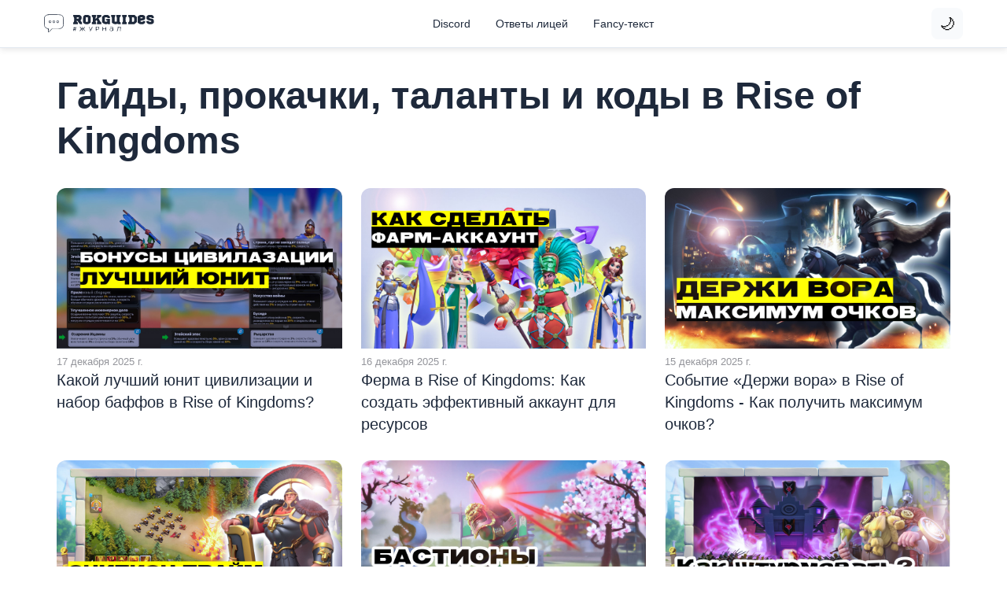

--- FILE ---
content_type: text/html; charset=utf-8
request_url: https://rokguides.ru/
body_size: 64799
content:
<!DOCTYPE html><!--6r9uCAHeEqmEpLJbEtKsL--><html lang="ru"><head><meta charSet="utf-8"/><meta name="viewport" content="width=device-width, initial-scale=1"/><link rel="stylesheet" href="/_next/static/chunks/78bc66322e841365.css" data-precedence="next"/><link rel="stylesheet" href="/_next/static/chunks/06797fc83a1943b2.css" data-precedence="next"/><link rel="preload" as="script" fetchPriority="low" href="/_next/static/chunks/9bc5d6e74f2bb8a1.js"/><script src="/_next/static/chunks/b32a0963684b9933.js" async=""></script><script src="/_next/static/chunks/9ccad128ee45e4f6.js" async=""></script><script src="/_next/static/chunks/82f86bbf1a6afe9a.js" async=""></script><script src="/_next/static/chunks/turbopack-677025e4a8fe32b1.js" async=""></script><script src="/_next/static/chunks/f5768d1545e5d26b.js" async=""></script><script src="/_next/static/chunks/ff1a16fafef87110.js" async=""></script><script src="/_next/static/chunks/247eb132b7f7b574.js" async=""></script><script src="/_next/static/chunks/104a486d206275a0.js" async=""></script><title>Гайды, прокачки, таланты и коды в Rise of Kingdoms</title><meta name="description" content="Полные гайды, прокачки командиров, билды талантов и промокоды для Rise of Kingdoms"/><link rel="icon" href="/favicon.ico?favicon.50eb40cf.ico" sizes="128x128" type="image/x-icon"/><script src="/_next/static/chunks/a6dad97d9634a72d.js" noModule=""></script></head><body><div hidden=""><!--$--><!--/$--></div><div class="layout-module__CUj6aG__layout"><header class="Header-module__Af2_WG__header"><div class="Header-module__Af2_WG__container"><div class="Header-module__Af2_WG__inner"><div class="Header-module__Af2_WG__logo"><a href="/"><svg xmlns="http://www.w3.org/2000/svg" width="140" height="28" viewBox="0 0 381 64"><g style="fill:var(--color-text)"><path d="M8.1 2.2C1.1 5.8 0 8.9 0 24.8c0 9 .4 14.3 1.4 16.6 1.6 3.9 5.9 7.5 9.8 8.3 2.7.5 2.8.8 2.8 6.4 0 3.2.4 6 .8 6.3.5.3 3.7-2.4 7.2-5.9l6.4-6.5h14.7c13.5 0 14.9-.2 18-2.3 5.8-3.8 6.9-7.4 6.9-21.9 0-15.2-1.3-19.6-6.9-23C57.7.6 56.4.5 35 .2 13.2-.1 12.4 0 8.1 2.2zM60 3.6c5.3 3.2 6 5.8 6 21.7 0 13.3-.2 14.7-2.3 17.8-3.2 4.8-7.1 5.8-22.7 5.8l-13.4.1-5.8 5.7-5.8 5.7V49.2l-4.4-1.1c-2.8-.7-5.3-2.2-7-4.2-2.5-3-2.6-3.4-2.6-18.1C2 9.5 2.7 6.9 7.9 3.7c3.9-2.5 47.9-2.5 52.1-.1z"></path><path d="M17 23c-1.5 2.9-.3 5.9 2.6 6.6 3 .8 5.4-1.1 5.4-4 0-4.6-5.9-6.4-8-2.6zm6 .5c1.8 2.1.5 4.7-2.2 4.3-2.6-.3-3.7-3.6-1.6-4.9 1.8-1.2 2.4-1.1 3.8.6zM30.1 23.2c-1.7 4.3 3.1 8.5 6.4 5.8 1.8-1.5 1.9-5.2.3-6.8-2-2-5.8-1.4-6.7 1zm5.9.3c1.7 2 .5 4.5-2 4.5-1.1 0-2.3-.7-2.6-1.5C30.8 25 32.5 22 34 22c.4 0 1.3.7 2 1.5zM44.2 22.2c-1.5 1.5-1.5 5.1 0 6.6 1.7 1.7 4.2 1.5 6.2-.7 3.6-3.9-2.4-9.7-6.2-5.9zm4.8 1.3c1.7 2 .5 4.5-2 4.5-1.1 0-2.3-.7-2.6-1.5C43.8 25 45.5 22 47 22c.4 0 1.3.7 2 1.5zM101 5.4c0 2.1.6 3.6 1.5 4 2.2.8 2.2 16.4 0 17.2-.9.4-1.5 1.9-1.5 4V34h16v-3.4c0-2.5-.5-3.5-2-3.9-1.2-.3-2-1.4-2-2.6 0-3.8 2.7-2.2 6.2 3.6 3.2 5.5 3.6 5.8 7.6 6.1l4.2.3v-4c0-2.3-.4-4.1-1-4.1-.5 0-1.7-1.1-2.6-2.5-1.6-2.4-1.6-2.7.5-4.9 1.5-1.6 2.1-3.5 2.1-6.8 0-3.9-.5-5-3.1-7.2C124 2.1 123.3 2 112.4 2H101v3.4zm19.5 7.1c0 1.6-.8 2.1-3.7 2.3-3.5.3-3.8.1-3.8-2.3s.3-2.6 3.8-2.3c2.9.2 3.7.7 3.7 2.3zM137.7 4.8c-2.6 2.7-2.7 3.3-2.7 13.5v10.6l3.3 2.5c2.8 2.2 4.5 2.6 9.6 2.6 5.3 0 6.7-.4 9.7-2.8l3.4-2.7V7.2l-3.4-2.6c-3-2.2-4.5-2.6-10.3-2.6-6.3 0-7.2.3-9.6 2.8zM151.5 18v7.5l-3.7.3-3.8.3V9.9l3.8.3 3.7.3V18zM165 5.4c0 2.6.5 3.6 2 4.1 1.8.6 2 1.5 2 8.5s-.2 7.9-2 8.5c-1.5.5-2 1.5-2 4.1V34h15v-3c0-1.7-.6-3.9-1.2-5-1.1-1.7-.9-2.3.9-4.1l2.1-2.2 1.7 3.4c1.2 2.3 1.4 3.4.6 3.7-.6.2-1.1 1.9-1.1 3.8V34h15v-3.4c0-2.5-.5-3.6-1.8-4-1-.4-3.1-3.4-4.7-6.7l-2.9-6.1 2.4-1.9c1.4-1 3.5-2.2 4.8-2.5 1.7-.5 2.2-1.3 2.2-4V2h-15.3l.5 4.4c.5 4 .2 4.8-2.3 7.2l-2.9 2.8v-3.2c0-1.7.5-3.4 1-3.7.6-.3 1-2.2 1-4.1V2h-15v3.4zM204.5 5.1 201 8.2v19.6l3.9 3.1c4.1 3.3 9.4 4.1 13.2 2.1 1.3-.7 1.9-.7 1.9 0 0 .5 1.8 1 4 1h4V16h-7c-6.8 0-7 .1-7 2.5 0 2 .5 2.5 2.6 2.5s2.5.4 2.2 2.2c-.3 2-.9 2.3-4.3 2.3h-4v-15l4.3-.3c3.3-.2 4.2 0 4.2 1.2s1.1 1.6 4.5 1.6c4.3 0 4.5-.1 4.5-2.9 0-2.1-.9-3.6-3.4-5.5-2.9-2.2-4.5-2.6-10-2.6-5.9 0-6.9.3-10.1 3.1zM232 5.4c0 2.1.6 3.6 1.5 4 1.2.4 1.5 2.5 1.5 10v9.5l3.3 2.5c3.6 2.8 10.1 3.5 13.7 1.6 1.3-.7 2.1-.7 2.5 0 .3.5 2.8 1 5.6 1h4.9v-3.4c0-2.6-.5-3.6-2-4.1-1.8-.6-2-1.5-2-8.5s.2-7.9 2-8.5c1.5-.5 2-1.5 2-4.1V2h-15v3.3c0 1.8.5 3.8 1 4.3.6.6 1 4.3.8 8.5l-.3 7.4h-7l-.3-7.4c-.2-4.2.2-7.9.8-8.5.5-.5 1-2.5 1-4.3V2h-14v3.4zM270 5.4c0 2.1.6 3.6 1.5 4 1.2.4 1.5 2.4 1.5 8.6 0 6.2-.3 8.2-1.5 8.6-.9.4-1.5 1.9-1.5 4V34h16v-3.4c0-2.6-.5-3.6-2-4.1-1.8-.6-2-1.5-2-8.5s.2-7.9 2-8.5c1.5-.5 2-1.5 2-4.1V2h-16v3.4zM291 5.4c0 2.6.5 3.6 2 4.1 1.8.6 2 1.5 2 8.5s-.2 7.9-2 8.5c-1.5.5-2 1.5-2 4.1V34h21.6l4.2-3.6 4.2-3.6V9.2l-4-3.6-4-3.6h-22v3.4zm19.8 5.8c1.6 1.6 1.6 12 0 13.6-.7.7-2.5 1.2-4 1.2H304V10h2.8c1.5 0 3.3.5 4 1.2zM327.3 4.9 324 7.6v21.2l3.4 2.6c3 2.2 4.5 2.6 10.2 2.6 6 0 7.1-.3 9.6-2.7 1.8-1.7 2.8-3.7 2.8-5.5 0-2.6-.3-2.8-3.9-2.8-2.6 0-4.1.5-4.5 1.6-.8 2.1-8 1.5-8.4-.7-.2-1.3 1-1.9 5.7-2.7 9-1.6 11.1-3.4 11.1-9.4 0-4.1-.4-5.3-2.7-7.3-2.4-2.1-3.8-2.4-9.8-2.4-6.2 0-7.4.3-10.2 2.8zm13.5 6.8c-.4 2.3-7.8 3.2-7.8 1 0-2.1 1-2.7 4.7-2.7 2.7 0 3.4.4 3.1 1.7zM357.1 4.7c-2.9 2.5-3.2 3.3-2.9 7.3.2 3.7.8 4.8 3.5 6.6 1.8 1.2 5.5 2.4 8.2 2.8 4.2.5 5.1 1 5.1 2.6 0 1.7-.7 2-4 2-2.9 0-4-.4-4-1.5s-1.2-1.5-4.5-1.5c-4.2 0-4.5.2-4.5 2.7 0 2 1 3.6 3.4 5.5 3.1 2.5 4.4 2.8 10.3 2.8 5.7-.1 7.2-.4 9.6-2.5 2.3-2 2.7-3.2 2.7-7.4 0-6-2.5-8.5-9.7-9.6-5.1-.7-7.6-2.1-6.7-3.6.9-1.5 7.1-1 7.8.6.3 1 1.9 1.5 4.6 1.5 3.7 0 4-.2 4-2.8 0-1.8-1-3.8-2.8-5.5-2.5-2.4-3.6-2.7-9.8-2.7-6.1 0-7.4.3-10.3 2.7zM104 44.5c0 .9-1 2-2.2 2.5-1.8.7-1.9.9-.5.9.9.1 1.7.8 1.7 1.6 0 .7-.8 1.9-1.7 2.4-1.4.8-1.5 1.3-.5 1.9.7.5 1 1.6.6 2.7-.5 1.3-.4 1.6.4 1.1.7-.4 1.2-1.4 1.2-2.2 0-.8.9-1.4 2.1-1.4 1.6 0 1.9.4 1.4 2.1-.5 1.5-.4 1.9.4 1.5.6-.4 1.1-1.4 1.1-2.2 0-.8 1-1.5 2.3-1.5 1.6-.1 1.8-.2.5-.6-1-.2-1.8-1.3-1.8-2.3 0-1.1.8-2.4 1.8-2.9 1.1-.7 1.3-1 .3-1.1-.8 0-1.1-.7-.8-2 .3-1.1.2-2-.3-2-.4 0-1 .9-1.3 2-.3 1.1-1.3 2-2.2 2-1.2 0-1.6-.6-1.2-2 .3-1.1.1-2-.4-2s-.9.7-.9 1.5zm4 5.5c0 1.3-.7 2-2 2s-2-.7-2-2 .7-2 2-2 2 .7 2 2zM125.4 46.3c3.2 4.2 3.2 4.5-.1 7.9-1.4 1.5-2.3 3.1-1.9 3.5.4.5 2.2-.9 3.9-3 1.8-2 3.5-3.7 4-3.7.4 0 .7 1.6.7 3.5s.5 3.5 1 3.5c.6 0 1-1.6 1-3.5s.2-3.5.5-3.5 2 1.7 3.9 3.7c1.9 2.1 3.7 3.5 4.1 3.2.3-.4-.7-2.1-2.4-3.9l-3-3.3 2.4-3.5c3.4-5 2.1-5.4-2-.7l-3.4 4-.1-3.8c0-2-.4-3.7-1-3.7-.5 0-1 1.6-1 3.5 0 4.4-1.1 4.4-4.1 0-1.3-1.9-3-3.5-3.7-3.5-.8 0-.4 1.2 1.2 3.3zM155 43.5c0 .2 1.2 3 2.7 6.1 2.7 5.5 2.8 5.6.9 7-2 1.4-1 1.9 1.9.8 1.6-.6 7.9-13.3 7.1-14.2-1-.9-2.3.9-3.6 4.8-.7 2.3-1.7 4.3-2.1 4.6-.5.3-2-1.8-3.4-4.6-2.2-4.4-3.5-6-3.5-4.5zM179 50.5c0 4.3.4 7.5 1 7.5s1-1.1 1-2.5c0-2.2.4-2.5 3.3-2.5 4.9 0 6.9-1.9 6.5-6l-.3-3.5-5.7-.3-5.8-.3v7.6zm9.8-2.8c.3 2.8-.1 3.3-2.2 3.9-4.1 1-5.6-.1-5.6-4.1 0-3.6.1-3.6 3.8-3.3 3.4.3 3.7.6 4 3.5zM202 50.5c0 4.3.4 7.5 1 7.5s1-1.6 1-3.5c0-3.5 0-3.5 4.5-3.5s4.5 0 4.5 3.5c0 1.9.5 3.5 1 3.5.6 0 1-3.2 1-7.5 0-7.4-1.6-10.5-2.2-4.3-.3 3.1-.5 3.3-4.3 3.3s-4-.2-4.3-3.3c-.6-6.2-2.2-3.1-2.2 4.3zM228 43.7c0 .5 1.9.8 4.2.8 3.7 0 4.3.3 4.6 2.2.3 2-.1 2.3-3.1 2.3-5.3 0-6.7.9-6.7 4.1 0 3.5 3.5 5.3 7.8 4.2 1.5-.4 3.2-.6 3.8-.5 1.3.3.6-10.7-.8-12.6-1.1-1.3-9.8-1.7-9.8-.5zm9 8.8c0 3.1-4 5.1-7.1 3.5-3.9-2.1-1.5-6 3.8-6 2.9 0 3.3.3 3.3 2.5zM254.6 49.2c-.4 4.2-1.2 6.7-2.3 7.5-1.5 1.1-1.5 1.3-.1 1.3 2.5 0 3.6-2.1 4.3-8.3.7-5.5.9-5.7 3.6-5.7h2.9v7c0 4 .4 7 1 7s1-3.2 1-7.5V43h-9.7l-.7 6.2z"></path></g></svg></a></div><nav class="Header-module__Af2_WG__nav Header-module__Af2_WG__desktopNav"><a class="Header-module__Af2_WG__link" href="https://discord.gg/d734XXrK9b">Discord</a><a class="Header-module__Af2_WG__link" href="/lyceum-of-wisdom/">Ответы лицей</a><a class="Header-module__Af2_WG__link" href="/fancy-text/">Fancy-текст</a></nav><div class="Header-module__Af2_WG__actions"><button class="Header-module__Af2_WG__themeToggle" aria-label="Toggle theme">🌙</button><button class="Header-module__Af2_WG__burger Header-module__Af2_WG__mobileOnly" aria-label="Toggle menu"><span class="Header-module__Af2_WG__burgerLine "></span><span class="Header-module__Af2_WG__burgerLine "></span><span class="Header-module__Af2_WG__burgerLine "></span></button></div></div></div></header><main class="layout-module__CUj6aG__main"><div class="container"><h1>Гайды, прокачки, таланты и коды в Rise of Kingdoms</h1><div class="page-module__E0kJGG__grid"><article class="PostCard-module__dpcBkW__card"><a class="PostCard-module__dpcBkW__imageLink" href="/posts/kakoi-luchshii-yunit-civilizacii-i-nabor-baffov-v-rise-of-kingdoms/"><div class="PostCard-module__dpcBkW__imageWrapper"><img alt="Какой лучший юнит цивилизации и набор баффов в Rise of Kingdoms?" loading="lazy" decoding="async" data-nimg="fill" class="PostCard-module__dpcBkW__image" style="position:absolute;height:100%;width:100%;left:0;top:0;right:0;bottom:0;color:transparent" src="https://images.ctfassets.net/rpxb7sl4ga68/43qUMi05FV7OpYToVl3xKx/c36b7c7079ce00e0070ab68ba18dec8b/Ð_Ð_Ð_Ñ_Ñ_Ñ__Ñ_Ð_Ð_Ð_Ð_Ð_Ð_Ð_Ñ_Ð_Ð__ÐºÐ_Ð_Ð_Ñ_.jpg"/></div></a><div class="PostCard-module__dpcBkW__content"><time class="PostCard-module__dpcBkW__timestamp">17 декабря 2025 г.</time><h3 class="PostCard-module__dpcBkW__title"><a class="PostCard-module__dpcBkW__titleLink" href="/posts/kakoi-luchshii-yunit-civilizacii-i-nabor-baffov-v-rise-of-kingdoms/">Какой лучший юнит цивилизации и набор баффов в Rise of Kingdoms?</a></h3></div></article><article class="PostCard-module__dpcBkW__card"><a class="PostCard-module__dpcBkW__imageLink" href="/posts/ferma-v-rise-of-kingdoms-kak-sozdat-effektivnyi-akkaunt-dlya-resursov/"><div class="PostCard-module__dpcBkW__imageWrapper"><img alt="Ферма в Rise of Kingdoms: Как создать эффективный аккаунт для ресурсов" loading="lazy" decoding="async" data-nimg="fill" class="PostCard-module__dpcBkW__image" style="position:absolute;height:100%;width:100%;left:0;top:0;right:0;bottom:0;color:transparent" src="https://images.ctfassets.net/rpxb7sl4ga68/2x9NryrYqzu7D10UUrWsw9/5c4f9ba9b5e71301459e80c4020539e5/Ð_ÐµÑ_Ð_Ð__Ð_ÐµÐ_Ð_Ð__Ñ_Ñ_Ñ_ÐµÐºÑ_Ð_Ð_Ð_Ð__ÐºÐ_Ð_Ð_Ñ_.jpg"/></div></a><div class="PostCard-module__dpcBkW__content"><time class="PostCard-module__dpcBkW__timestamp">16 декабря 2025 г.</time><h3 class="PostCard-module__dpcBkW__title"><a class="PostCard-module__dpcBkW__titleLink" href="/posts/ferma-v-rise-of-kingdoms-kak-sozdat-effektivnyi-akkaunt-dlya-resursov/">Ферма в Rise of Kingdoms: Как создать эффективный аккаунт для ресурсов</a></h3></div></article><article class="PostCard-module__dpcBkW__card"><a class="PostCard-module__dpcBkW__imageLink" href="/posts/sobytie-derzhi-vora-v-rise-of-kingdoms-kak-poluchit-maksimum-ochkov/"><div class="PostCard-module__dpcBkW__imageWrapper"><img alt="Событие «Держи вора» в Rise of Kingdoms - Как получить максимум очков?" loading="lazy" decoding="async" data-nimg="fill" class="PostCard-module__dpcBkW__image" style="position:absolute;height:100%;width:100%;left:0;top:0;right:0;bottom:0;color:transparent" src="https://images.ctfassets.net/rpxb7sl4ga68/6X6QPnKlmmkQ05zo9K3rAS/804c97815f97b7ccfab27728bf8ae112/Ð_ÐµÑ_Ð_Ð__Ð_Ð_Ñ_Ð__Ð_Ð_ÐºÑ_Ð_Ð_Ñ_Ð__Ð_Ñ_ÐºÐ_Ð_.jpg"/></div></a><div class="PostCard-module__dpcBkW__content"><time class="PostCard-module__dpcBkW__timestamp">15 декабря 2025 г.</time><h3 class="PostCard-module__dpcBkW__title"><a class="PostCard-module__dpcBkW__titleLink" href="/posts/sobytie-derzhi-vora-v-rise-of-kingdoms-kak-poluchit-maksimum-ochkov/">Событие «Держи вора» в Rise of Kingdoms - Как получить максимум очков?</a></h3></div></article><article class="PostCard-module__dpcBkW__card"><a class="PostCard-module__dpcBkW__imageLink" href="/posts/gaid-scipion-praim-v-rise-of-kingdoms-vse-eshe-pravit-polem-v-2025/"><div class="PostCard-module__dpcBkW__imageWrapper"><img alt="Гайд. Сципион Прайм в Rise of Kingdoms - Все еще правит полем в 2025?" loading="lazy" decoding="async" data-nimg="fill" class="PostCard-module__dpcBkW__image" style="position:absolute;height:100%;width:100%;left:0;top:0;right:0;bottom:0;color:transparent" src="https://images.ctfassets.net/rpxb7sl4ga68/3ArjqtKs2ESvUZ9jBlfdAf/966c3a4014479b257cec999483678456/Ð_Ñ_Ð_Ð_Ð_Ð_Ð__Ð_Ñ_Ð_Ð_Ð__Ð_Ð_Ðµ_ÐµÐ_Ð__Ð_ÐµÑ_Ñ_Ð__ÐºÐ_Ð_Ð_Ñ_.jpg"/></div></a><div class="PostCard-module__dpcBkW__content"><time class="PostCard-module__dpcBkW__timestamp">14 декабря 2025 г.</time><h3 class="PostCard-module__dpcBkW__title"><a class="PostCard-module__dpcBkW__titleLink" href="/posts/gaid-scipion-praim-v-rise-of-kingdoms-vse-eshe-pravit-polem-v-2025/">Гайд. Сципион Прайм в Rise of Kingdoms - Все еще правит полем в 2025?</a></h3></div></article><article class="PostCard-module__dpcBkW__card"><a class="PostCard-module__dpcBkW__imageLink" href="/posts/bastiony-strategiya-kotoraya-dast-150-za-14-dnei-v-rise-of-kingdoms/"><div class="PostCard-module__dpcBkW__imageWrapper"><img alt="Бастионы. Стратегия, которая даст +150% за 14 дней в Rise of Kingdoms" loading="lazy" decoding="async" data-nimg="fill" class="PostCard-module__dpcBkW__image" style="position:absolute;height:100%;width:100%;left:0;top:0;right:0;bottom:0;color:transparent" src="https://images.ctfassets.net/rpxb7sl4ga68/6F7HrRMtD6JnuDXEqVFgc1/b3723d53a4cc20937c713bf19a1cbb91/Ð_Ð_Ñ_Ñ_Ð_Ð_Ð_Ñ___150_Ð_Ð__14_Ð_Ð_ÐµÐ__ÐºÐ_Ð_Ð_Ñ_.jpg"/></div></a><div class="PostCard-module__dpcBkW__content"><time class="PostCard-module__dpcBkW__timestamp">13 декабря 2025 г.</time><h3 class="PostCard-module__dpcBkW__title"><a class="PostCard-module__dpcBkW__titleLink" href="/posts/bastiony-strategiya-kotoraya-dast-150-za-14-dnei-v-rise-of-kingdoms/">Бастионы. Стратегия, которая даст +150% за 14 дней в Rise of Kingdoms</a></h3></div></article><article class="PostCard-module__dpcBkW__card"><a class="PostCard-module__dpcBkW__imageLink" href="/posts/gaid-po-sobytiyu-nalet-na-temnuyu-krepost-v-rise-of-kingdoms/"><div class="PostCard-module__dpcBkW__imageWrapper"><img alt="Гайд по событию Налет на темную крепость в Rise of Kingdoms" loading="lazy" decoding="async" data-nimg="fill" class="PostCard-module__dpcBkW__image" style="position:absolute;height:100%;width:100%;left:0;top:0;right:0;bottom:0;color:transparent" src="https://images.ctfassets.net/rpxb7sl4ga68/558mwXw9cloeg5lX8MjWU2/751e274066e5d2d317176f7466c8d905/dark_fortress_raid.jpg"/></div></a><div class="PostCard-module__dpcBkW__content"><time class="PostCard-module__dpcBkW__timestamp">12 декабря 2025 г.</time><h3 class="PostCard-module__dpcBkW__title"><a class="PostCard-module__dpcBkW__titleLink" href="/posts/gaid-po-sobytiyu-nalet-na-temnuyu-krepost-v-rise-of-kingdoms/">Гайд по событию Налет на темную крепость в Rise of Kingdoms</a></h3></div></article><article class="PostCard-module__dpcBkW__card"><a class="PostCard-module__dpcBkW__imageLink" href="/posts/sekret-veteranov-kak-vernut-uskoreniya-za-osadnye-yunity/"><div class="PostCard-module__dpcBkW__imageWrapper"><img alt="Секрет ветеранов - Как вернуть ускорения за осадные юниты" loading="lazy" decoding="async" data-nimg="fill" class="PostCard-module__dpcBkW__image" style="position:absolute;height:100%;width:100%;left:0;top:0;right:0;bottom:0;color:transparent" src="https://images.ctfassets.net/rpxb7sl4ga68/7y1IOQDIsdZvGMdV4A5Ggz/38551a6cff2ab4990fcd05304bdd26d9/ÐºÐ_Ðº_Ð_ÐµÑ_Ð_Ñ_Ñ_Ñ__Ñ_Ñ_ÐºÐ_Ñ_ÐµÐ_Ð_Ñ_.jpg"/></div></a><div class="PostCard-module__dpcBkW__content"><time class="PostCard-module__dpcBkW__timestamp">11 декабря 2025 г.</time><h3 class="PostCard-module__dpcBkW__title"><a class="PostCard-module__dpcBkW__titleLink" href="/posts/sekret-veteranov-kak-vernut-uskoreniya-za-osadnye-yunity/">Секрет ветеранов - Как вернуть ускорения за осадные юниты</a></h3></div></article><article class="PostCard-module__dpcBkW__card"><a class="PostCard-module__dpcBkW__imageLink" href="/posts/gaid-attila-vozvrashenie-korolya-na-polya-boya-v-rise-of-kingdoms/"><div class="PostCard-module__dpcBkW__imageWrapper"><img alt="Гайд - Аттила: Возвращение короля на поля боя в Rise of Kingdoms" loading="lazy" decoding="async" data-nimg="fill" class="PostCard-module__dpcBkW__image" style="position:absolute;height:100%;width:100%;left:0;top:0;right:0;bottom:0;color:transparent" src="https://images.ctfassets.net/rpxb7sl4ga68/3Ioznlnk2XG80wm5h7WRo1/7bea5f7bfaa73f79908c1871cc8ee779/Ð_Ð_Ð_Ð__Ð_Ñ_Ñ_Ð_Ð_Ð_.jpg"/></div></a><div class="PostCard-module__dpcBkW__content"><time class="PostCard-module__dpcBkW__timestamp">10 декабря 2025 г.</time><h3 class="PostCard-module__dpcBkW__title"><a class="PostCard-module__dpcBkW__titleLink" href="/posts/gaid-attila-vozvrashenie-korolya-na-polya-boya-v-rise-of-kingdoms/">Гайд - Аттила: Возвращение короля на поля боя в Rise of Kingdoms</a></h3></div></article><article class="PostCard-module__dpcBkW__card"><a class="PostCard-module__dpcBkW__imageLink" href="/posts/marodery-ili-varvary-na-karte-kvk-na-chto-tratit-ochki-deistvii/"><div class="PostCard-module__dpcBkW__imageWrapper"><img alt="Мародеры или Варвары на карте КВК: на что тратить очки действий?" loading="lazy" decoding="async" data-nimg="fill" class="PostCard-module__dpcBkW__image" style="position:absolute;height:100%;width:100%;left:0;top:0;right:0;bottom:0;color:transparent" src="https://images.ctfassets.net/rpxb7sl4ga68/73Xtu4pogOoMXGyy6EKOLi/0ad891592e7710c3981761a0634f272f/Ð_Ð_Ñ_Ð_Ð_ÐµÑ_Ñ__Ð_Ð_Ð__Ð_Ð_Ñ_Ð_Ð_Ñ_Ñ__Ð_Ð__ÐºÐ_Ðº.jpg"/></div></a><div class="PostCard-module__dpcBkW__content"><time class="PostCard-module__dpcBkW__timestamp">9 декабря 2025 г.</time><h3 class="PostCard-module__dpcBkW__title"><a class="PostCard-module__dpcBkW__titleLink" href="/posts/marodery-ili-varvary-na-karte-kvk-na-chto-tratit-ochki-deistvii/">Мародеры или Варвары на карте КВК: на что тратить очки действий?</a></h3></div></article><article class="PostCard-module__dpcBkW__card"><a class="PostCard-module__dpcBkW__imageLink" href="/posts/maksimalnaya-polza-dlya-vsekh-mobilizaciya-alyansa-v-rise-of-kingdoms/"><div class="PostCard-module__dpcBkW__imageWrapper"><img alt="Событие Мобилизация Альянса - ПЕРЕРАБОТАНО! Одно из лучших в Rise of Kingdoms" loading="lazy" decoding="async" data-nimg="fill" class="PostCard-module__dpcBkW__image" style="position:absolute;height:100%;width:100%;left:0;top:0;right:0;bottom:0;color:transparent" src="https://images.ctfassets.net/rpxb7sl4ga68/5qbW7gfceETZ56G2oTtUkf/4e5d7f0aa38c99a69e596c3f4a16a1b2/Ð_Ð_Ð_Ð_Ð_Ð_Ð_Ð_Ñ_Ð_Ñ__Ð_Ð_Ñ_Ñ_Ð_Ñ_Ð_.jpg"/></div></a><div class="PostCard-module__dpcBkW__content"><time class="PostCard-module__dpcBkW__timestamp">8 декабря 2025 г.</time><h3 class="PostCard-module__dpcBkW__title"><a class="PostCard-module__dpcBkW__titleLink" href="/posts/maksimalnaya-polza-dlya-vsekh-mobilizaciya-alyansa-v-rise-of-kingdoms/">Событие Мобилизация Альянса - ПЕРЕРАБОТАНО! Одно из лучших в Rise of Kingdoms</a></h3></div></article><article class="PostCard-module__dpcBkW__card"><a class="PostCard-module__dpcBkW__imageLink" href="/posts/krity-ili-probuzhdenie-gaid-po-maksimalnoi-prokachke-snaryazheniya-v-rise-of/"><div class="PostCard-module__dpcBkW__imageWrapper"><img alt="Криты или пробуждение? Гайд по максимальной прокачке снаряжения в Rise of Kingdoms" loading="lazy" decoding="async" data-nimg="fill" class="PostCard-module__dpcBkW__image" style="position:absolute;height:100%;width:100%;left:0;top:0;right:0;bottom:0;color:transparent" src="https://images.ctfassets.net/rpxb7sl4ga68/2owqLJIYRtRErfvtlxLreM/fe5729cd30663524f7dc73fe75de9f88/ÐºÑ_Ð_Ñ__Ð_Ð_Ð__Ð_Ñ_Ð_Ð_Ñ_Ð_Ð_ÐµÐ_Ð_Ðµ.jpg"/></div></a><div class="PostCard-module__dpcBkW__content"><time class="PostCard-module__dpcBkW__timestamp">7 декабря 2025 г.</time><h3 class="PostCard-module__dpcBkW__title"><a class="PostCard-module__dpcBkW__titleLink" href="/posts/krity-ili-probuzhdenie-gaid-po-maksimalnoi-prokachke-snaryazheniya-v-rise-of/">Криты или пробуждение? Гайд по максимальной прокачке снаряжения в Rise of Kingdoms</a></h3></div></article><article class="PostCard-module__dpcBkW__card"><a class="PostCard-module__dpcBkW__imageLink" href="/posts/sobytie-kuznica-v-rise-of-kingdoms-razbor-dlya-srednikh-i-krupnykh-donaterov/"><div class="PostCard-module__dpcBkW__imageWrapper"><img alt="Событие «Кузница» в Rise of Kingdoms. Разбор для средних и крупных донатеров" loading="lazy" decoding="async" data-nimg="fill" class="PostCard-module__dpcBkW__image" style="position:absolute;height:100%;width:100%;left:0;top:0;right:0;bottom:0;color:transparent" src="https://images.ctfassets.net/rpxb7sl4ga68/70vk8TCXW5rQDCJqL07I0U/c72f2b849846f49e04b2c1d4ee597291/Ñ_Ð_Ð_Ñ_Ñ_Ð_Ðµ_ÐºÑ_Ð_Ð_Ð_Ñ_Ð__Ñ_Ð_Ð_Ð_Ð_Ñ__Ð_Ð_Ð_Ð_Ñ_Ð_.jpg"/></div></a><div class="PostCard-module__dpcBkW__content"><time class="PostCard-module__dpcBkW__timestamp">6 декабря 2025 г.</time><h3 class="PostCard-module__dpcBkW__title"><a class="PostCard-module__dpcBkW__titleLink" href="/posts/sobytie-kuznica-v-rise-of-kingdoms-razbor-dlya-srednikh-i-krupnykh-donaterov/">Событие «Кузница» в Rise of Kingdoms. Разбор для средних и крупных донатеров</a></h3></div></article><article class="PostCard-module__dpcBkW__card"><a class="PostCard-module__dpcBkW__imageLink" href="/posts/cao-cao-v-rise-of-kingdoms-tiran-strateg-i-luchshii-okhotnik-na-varvarov/"><div class="PostCard-module__dpcBkW__imageWrapper"><img alt="Цао Цао в Rise of Kingdoms: тиран, стратег и лучший охотник на варваров" loading="lazy" decoding="async" data-nimg="fill" class="PostCard-module__dpcBkW__image" style="position:absolute;height:100%;width:100%;left:0;top:0;right:0;bottom:0;color:transparent" src="https://images.ctfassets.net/rpxb7sl4ga68/7qMpzvyD2kK3UgQEctrA6j/4306c0f9d9567d0566c40ac0a040ea41/Ñ_Ð_Ð__Ñ_Ð_Ð__Ð_Ð_Ð_Ð_.jpg"/></div></a><div class="PostCard-module__dpcBkW__content"><time class="PostCard-module__dpcBkW__timestamp">5 декабря 2025 г.</time><h3 class="PostCard-module__dpcBkW__title"><a class="PostCard-module__dpcBkW__titleLink" href="/posts/cao-cao-v-rise-of-kingdoms-tiran-strateg-i-luchshii-okhotnik-na-varvarov/">Цао Цао в Rise of Kingdoms: тиран, стратег и лучший охотник на варваров</a></h3></div></article><article class="PostCard-module__dpcBkW__card"><a class="PostCard-module__dpcBkW__imageLink" href="/posts/polnoe-rukovodstvo-po-kovchegu-osirisa-taktika-dlya-igrokov-i-organizatorov/"><div class="PostCard-module__dpcBkW__imageWrapper"><img alt="Полное руководство по Ковчегу Осириса: Тактика для игроков и организаторов" loading="lazy" decoding="async" data-nimg="fill" class="PostCard-module__dpcBkW__image" style="position:absolute;height:100%;width:100%;left:0;top:0;right:0;bottom:0;color:transparent" src="https://images.ctfassets.net/rpxb7sl4ga68/5Flllu2LKpik7CFd2awC4D/f879d9936a35a547c54313917f091876/polnoe-rukovodstvo-po-kovchegu-osirisa-taktika-dlya-igrokov.jpg"/></div></a><div class="PostCard-module__dpcBkW__content"><time class="PostCard-module__dpcBkW__timestamp">4 декабря 2025 г.</time><h3 class="PostCard-module__dpcBkW__title"><a class="PostCard-module__dpcBkW__titleLink" href="/posts/polnoe-rukovodstvo-po-kovchegu-osirisa-taktika-dlya-igrokov-i-organizatorov/">Полное руководство по Ковчегу Осириса: Тактика для игроков и организаторов</a></h3></div></article><article class="PostCard-module__dpcBkW__card"><a class="PostCard-module__dpcBkW__imageLink" href="/posts/advanced-open-field-technique-explained-step-by-step-guide-examples/"><div class="PostCard-module__dpcBkW__imageWrapper"><img alt="Продвинутая техника «Открытое поле»: объяснение, пошаговое руководство и примеры" loading="lazy" decoding="async" data-nimg="fill" class="PostCard-module__dpcBkW__image" style="position:absolute;height:100%;width:100%;left:0;top:0;right:0;bottom:0;color:transparent" src="https://images.ctfassets.net/rpxb7sl4ga68/5GWYOumJR6yOrU2niMzWZl/ca5e38f1551f991658a7dbeec31e93b9/advanced-open-field-technique-explained-step-by-step-guide-examples.jpg"/></div></a><div class="PostCard-module__dpcBkW__content"><time class="PostCard-module__dpcBkW__timestamp">3 декабря 2025 г.</time><h3 class="PostCard-module__dpcBkW__title"><a class="PostCard-module__dpcBkW__titleLink" href="/posts/advanced-open-field-technique-explained-step-by-step-guide-examples/">Продвинутая техника «Открытое поле»: объяснение, пошаговое руководство и примеры</a></h3></div></article><article class="PostCard-module__dpcBkW__card"><a class="PostCard-module__dpcBkW__imageLink" href="/posts/secret-of-pharma-boosts-how-to-get-25-more-in-the-same-time-in-rise-of-kingdoms/"><div class="PostCard-module__dpcBkW__imageWrapper"><img alt="Секрет фарма ускорений: как получать на 25% больше за то же время в Rise of Kingdoms" loading="lazy" decoding="async" data-nimg="fill" class="PostCard-module__dpcBkW__image" style="position:absolute;height:100%;width:100%;left:0;top:0;right:0;bottom:0;color:transparent" src="https://images.ctfassets.net/rpxb7sl4ga68/35buuL9kQTgeuGD12oK24N/4b1870265355703b121d53103dc842bd/secret-of-pharma-boosts-how-to-get-25-more.jpg"/></div></a><div class="PostCard-module__dpcBkW__content"><time class="PostCard-module__dpcBkW__timestamp">2 декабря 2025 г.</time><h3 class="PostCard-module__dpcBkW__title"><a class="PostCard-module__dpcBkW__titleLink" href="/posts/secret-of-pharma-boosts-how-to-get-25-more-in-the-same-time-in-rise-of-kingdoms/">Секрет фарма ускорений: как получать на 25% больше за то же время в Rise of Kingdoms</a></h3></div></article><article class="PostCard-module__dpcBkW__card"><a class="PostCard-module__dpcBkW__imageLink" href="/posts/matthias-i-the-new-legendary-commander-for-the-garrison-in-rise-of-kingdoms/"><div class="PostCard-module__dpcBkW__imageWrapper"><img alt="Матьяш I: Новый легендарный командир для гарнизона в Rise of Kingdoms" loading="lazy" decoding="async" data-nimg="fill" class="PostCard-module__dpcBkW__image" style="position:absolute;height:100%;width:100%;left:0;top:0;right:0;bottom:0;color:transparent" src="https://images.ctfassets.net/rpxb7sl4ga68/2h9oO73Tp8eoqbzwSBeN3C/98d9b6fe96a41a436abf8eddf5e04648/matthias-i-the-new-legendary-commander.jpg"/></div></a><div class="PostCard-module__dpcBkW__content"><time class="PostCard-module__dpcBkW__timestamp">1 декабря 2025 г.</time><h3 class="PostCard-module__dpcBkW__title"><a class="PostCard-module__dpcBkW__titleLink" href="/posts/matthias-i-the-new-legendary-commander-for-the-garrison-in-rise-of-kingdoms/">Матьяш I: Новый легендарный командир для гарнизона в Rise of Kingdoms</a></h3></div></article><article class="PostCard-module__dpcBkW__card"><a class="PostCard-module__dpcBkW__imageLink" href="/posts/decline-of-single-damage-in-rise-of-kingdoms-is-there-a-future-for-single-target-commanders/"><div class="PostCard-module__dpcBkW__imageWrapper"><img alt="Закат одиночного урона в Rise of Kingdoms: Есть ли будущее у «сингл-таргет» командиров? " loading="lazy" decoding="async" data-nimg="fill" class="PostCard-module__dpcBkW__image" style="position:absolute;height:100%;width:100%;left:0;top:0;right:0;bottom:0;color:transparent" src="https://images.ctfassets.net/rpxb7sl4ga68/5wKcspznFpflQafYmyU87t/240e62d978483d898a78b37d3db8409f/Single_Damage_Sunset_in_Rise_of_Kingdoms.jpg"/></div></a><div class="PostCard-module__dpcBkW__content"><time class="PostCard-module__dpcBkW__timestamp">30 ноября 2025 г.</time><h3 class="PostCard-module__dpcBkW__title"><a class="PostCard-module__dpcBkW__titleLink" href="/posts/decline-of-single-damage-in-rise-of-kingdoms-is-there-a-future-for-single-target-commanders/">Закат одиночного урона в Rise of Kingdoms: Есть ли будущее у «сингл-таргет» командиров? </a></h3></div></article><article class="PostCard-module__dpcBkW__card"><a class="PostCard-module__dpcBkW__imageLink" href="/posts/5-fatal-rookie-mistakes-in-rise-of-kingdoms-that-will-kill-your-account/"><div class="PostCard-module__dpcBkW__imageWrapper"><img alt="5 роковых ошибок новичка в Rise of Kingdoms, которые убьют твой аккаунт" loading="lazy" decoding="async" data-nimg="fill" class="PostCard-module__dpcBkW__image" style="position:absolute;height:100%;width:100%;left:0;top:0;right:0;bottom:0;color:transparent" src="https://images.ctfassets.net/rpxb7sl4ga68/21UH0gp1s3qpls1jQxNClw/bc86e928618936fc324f7a262ff29797/Ð_Ñ_Ð_Ð_ÐºÐ__Ð_Ð_Ð_Ð_Ñ_ÐºÐ_.jpg"/></div></a><div class="PostCard-module__dpcBkW__content"><time class="PostCard-module__dpcBkW__timestamp">29 ноября 2025 г.</time><h3 class="PostCard-module__dpcBkW__title"><a class="PostCard-module__dpcBkW__titleLink" href="/posts/5-fatal-rookie-mistakes-in-rise-of-kingdoms-that-will-kill-your-account/">5 роковых ошибок новичка в Rise of Kingdoms, которые убьют твой аккаунт</a></h3></div></article></div></div><!--$--><!--/$--></main><footer class="layout-module__CUj6aG__footer"><div class="container"><p>© 2025 Rok Guides Сообщество</p></div></footer></div><!--$--><!--/$--><script src="/_next/static/chunks/9bc5d6e74f2bb8a1.js" id="_R_" async=""></script><script>(self.__next_f=self.__next_f||[]).push([0])</script><script>self.__next_f.push([1,"1:\"$Sreact.fragment\"\n2:I[70119,[\"/_next/static/chunks/f5768d1545e5d26b.js\"],\"default\"]\n3:I[39756,[\"/_next/static/chunks/ff1a16fafef87110.js\",\"/_next/static/chunks/247eb132b7f7b574.js\"],\"default\"]\n4:I[37457,[\"/_next/static/chunks/ff1a16fafef87110.js\",\"/_next/static/chunks/247eb132b7f7b574.js\"],\"default\"]\n5:\"$Sreact.suspense\"\n6:I[79530,[\"/_next/static/chunks/f5768d1545e5d26b.js\"],\"default\"]\n8:I[97367,[\"/_next/static/chunks/ff1a16fafef87110.js\",\"/_next/static/chunks/247eb132b7f7b574.js\"],\"OutletBoundary\"]\na:I[97367,[\"/_next/static/chunks/ff1a16fafef87110.js\",\"/_next/static/chunks/247eb132b7f7b574.js\"],\"ViewportBoundary\"]\nc:I[97367,[\"/_next/static/chunks/ff1a16fafef87110.js\",\"/_next/static/chunks/247eb132b7f7b574.js\"],\"MetadataBoundary\"]\ne:I[68027,[],\"default\"]\n:HL[\"/_next/static/chunks/78bc66322e841365.css\",\"style\"]\n:HL[\"/_next/static/chunks/06797fc83a1943b2.css\",\"style\"]\n"])</script><script>self.__next_f.push([1,"0:{\"P\":null,\"b\":\"6r9uCAHeEqmEpLJbEtKsL\",\"c\":[\"\",\"\"],\"q\":\"\",\"i\":false,\"f\":[[[\"\",{\"children\":[\"__PAGE__\",{}]},\"$undefined\",\"$undefined\",true],[[\"$\",\"$1\",\"c\",{\"children\":[[[\"$\",\"link\",\"0\",{\"rel\":\"stylesheet\",\"href\":\"/_next/static/chunks/78bc66322e841365.css\",\"precedence\":\"next\",\"crossOrigin\":\"$undefined\",\"nonce\":\"$undefined\"}],[\"$\",\"script\",\"script-0\",{\"src\":\"/_next/static/chunks/f5768d1545e5d26b.js\",\"async\":true,\"nonce\":\"$undefined\"}]],[\"$\",\"html\",null,{\"lang\":\"ru\",\"children\":[\"$\",\"body\",null,{\"children\":[[\"$\",\"div\",null,{\"className\":\"layout-module__CUj6aG__layout\",\"children\":[[\"$\",\"$L2\",null,{}],[\"$\",\"main\",null,{\"className\":\"layout-module__CUj6aG__main\",\"children\":[\"$\",\"$L3\",null,{\"parallelRouterKey\":\"children\",\"error\":\"$undefined\",\"errorStyles\":\"$undefined\",\"errorScripts\":\"$undefined\",\"template\":[\"$\",\"$L4\",null,{}],\"templateStyles\":\"$undefined\",\"templateScripts\":\"$undefined\",\"notFound\":[[[\"$\",\"title\",null,{\"children\":\"404: This page could not be found.\"}],[\"$\",\"div\",null,{\"style\":{\"fontFamily\":\"system-ui,\\\"Segoe UI\\\",Roboto,Helvetica,Arial,sans-serif,\\\"Apple Color Emoji\\\",\\\"Segoe UI Emoji\\\"\",\"height\":\"100vh\",\"textAlign\":\"center\",\"display\":\"flex\",\"flexDirection\":\"column\",\"alignItems\":\"center\",\"justifyContent\":\"center\"},\"children\":[\"$\",\"div\",null,{\"children\":[[\"$\",\"style\",null,{\"dangerouslySetInnerHTML\":{\"__html\":\"body{color:#000;background:#fff;margin:0}.next-error-h1{border-right:1px solid rgba(0,0,0,.3)}@media (prefers-color-scheme:dark){body{color:#fff;background:#000}.next-error-h1{border-right:1px solid rgba(255,255,255,.3)}}\"}}],[\"$\",\"h1\",null,{\"className\":\"next-error-h1\",\"style\":{\"display\":\"inline-block\",\"margin\":\"0 20px 0 0\",\"padding\":\"0 23px 0 0\",\"fontSize\":24,\"fontWeight\":500,\"verticalAlign\":\"top\",\"lineHeight\":\"49px\"},\"children\":404}],[\"$\",\"div\",null,{\"style\":{\"display\":\"inline-block\"},\"children\":[\"$\",\"h2\",null,{\"style\":{\"fontSize\":14,\"fontWeight\":400,\"lineHeight\":\"49px\",\"margin\":0},\"children\":\"This page could not be found.\"}]}]]}]}]],[]],\"forbidden\":\"$undefined\",\"unauthorized\":\"$undefined\"}]}],[\"$\",\"footer\",null,{\"className\":\"layout-module__CUj6aG__footer\",\"children\":[\"$\",\"div\",null,{\"className\":\"container\",\"children\":[\"$\",\"p\",null,{\"children\":\"© 2025 Rok Guides Сообщество\"}]}]}]]}],[\"$\",\"$5\",null,{\"fallback\":\"$undefined\",\"children\":[\"$\",\"$L6\",null,{}]}]]}]}]]}],{\"children\":[[\"$\",\"$1\",\"c\",{\"children\":[\"$L7\",[[\"$\",\"link\",\"0\",{\"rel\":\"stylesheet\",\"href\":\"/_next/static/chunks/06797fc83a1943b2.css\",\"precedence\":\"next\",\"crossOrigin\":\"$undefined\",\"nonce\":\"$undefined\"}],[\"$\",\"script\",\"script-0\",{\"src\":\"/_next/static/chunks/104a486d206275a0.js\",\"async\":true,\"nonce\":\"$undefined\"}]],[\"$\",\"$L8\",null,{\"children\":[\"$\",\"$5\",null,{\"name\":\"Next.MetadataOutlet\",\"children\":\"$@9\"}]}]]}],{},null,false,false]},null,false,false],[\"$\",\"$1\",\"h\",{\"children\":[null,[\"$\",\"$La\",null,{\"children\":\"$@b\"}],[\"$\",\"div\",null,{\"hidden\":true,\"children\":[\"$\",\"$Lc\",null,{\"children\":[\"$\",\"$5\",null,{\"name\":\"Next.Metadata\",\"children\":\"$@d\"}]}]}],null]}],false]],\"m\":\"$undefined\",\"G\":[\"$e\",[]],\"S\":true}\n"])</script><script>self.__next_f.push([1,"b:[[\"$\",\"meta\",\"0\",{\"charSet\":\"utf-8\"}],[\"$\",\"meta\",\"1\",{\"name\":\"viewport\",\"content\":\"width=device-width, initial-scale=1\"}]]\n"])</script><script>self.__next_f.push([1,"f:I[27201,[\"/_next/static/chunks/ff1a16fafef87110.js\",\"/_next/static/chunks/247eb132b7f7b574.js\"],\"IconMark\"]\nd:[[\"$\",\"title\",\"0\",{\"children\":\"Гайды, прокачки, таланты и коды в Rise of Kingdoms\"}],[\"$\",\"meta\",\"1\",{\"name\":\"description\",\"content\":\"Полные гайды, прокачки командиров, билды талантов и промокоды для Rise of Kingdoms\"}],[\"$\",\"link\",\"2\",{\"rel\":\"icon\",\"href\":\"/favicon.ico?favicon.50eb40cf.ico\",\"sizes\":\"128x128\",\"type\":\"image/x-icon\"}],[\"$\",\"$Lf\",\"3\",{}]]\n9:null\n"])</script><script>self.__next_f.push([1,"10:I[22016,[\"/_next/static/chunks/f5768d1545e5d26b.js\",\"/_next/static/chunks/104a486d206275a0.js\"],\"\"]\n11:I[5500,[\"/_next/static/chunks/f5768d1545e5d26b.js\",\"/_next/static/chunks/104a486d206275a0.js\"],\"Image\"]\n"])</script><script>self.__next_f.push([1,"7:[\"$\",\"div\",null,{\"className\":\"container\",\"children\":[[\"$\",\"h1\",null,{\"children\":\"Гайды, прокачки, таланты и коды в Rise of Kingdoms\"}],[\"$\",\"div\",null,{\"className\":\"page-module__E0kJGG__grid\",\"children\":[[\"$\",\"article\",\"8NslgY48yXX0r34WTbsjM\",{\"className\":\"PostCard-module__dpcBkW__card\",\"children\":[[\"$\",\"$L10\",null,{\"href\":\"/posts/kakoi-luchshii-yunit-civilizacii-i-nabor-baffov-v-rise-of-kingdoms\",\"className\":\"PostCard-module__dpcBkW__imageLink\",\"children\":[\"$\",\"div\",null,{\"className\":\"PostCard-module__dpcBkW__imageWrapper\",\"children\":[\"$\",\"$L11\",null,{\"src\":\"https://images.ctfassets.net/rpxb7sl4ga68/43qUMi05FV7OpYToVl3xKx/c36b7c7079ce00e0070ab68ba18dec8b/Ð_Ð_Ð_Ñ_Ñ_Ñ__Ñ_Ð_Ð_Ð_Ð_Ð_Ð_Ð_Ñ_Ð_Ð__ÐºÐ_Ð_Ð_Ñ_.jpg\",\"alt\":\"Какой лучший юнит цивилизации и набор баффов в Rise of Kingdoms?\",\"fill\":true,\"className\":\"PostCard-module__dpcBkW__image\",\"sizes\":\"(max-width: 768px) 100vw, (max-width: 1200px) 50vw, 33vw\"}]}]}],[\"$\",\"div\",null,{\"className\":\"PostCard-module__dpcBkW__content\",\"children\":[[\"$\",\"time\",null,{\"className\":\"PostCard-module__dpcBkW__timestamp\",\"children\":\"17 декабря 2025 г.\"}],[\"$\",\"h3\",null,{\"className\":\"PostCard-module__dpcBkW__title\",\"children\":[\"$\",\"$L10\",null,{\"href\":\"/posts/kakoi-luchshii-yunit-civilizacii-i-nabor-baffov-v-rise-of-kingdoms\",\"className\":\"PostCard-module__dpcBkW__titleLink\",\"children\":\"Какой лучший юнит цивилизации и набор баффов в Rise of Kingdoms?\"}]}]]}]]}],[\"$\",\"article\",\"6vH4aDjVJtrvaxq6HNOEyF\",{\"className\":\"PostCard-module__dpcBkW__card\",\"children\":[[\"$\",\"$L10\",null,{\"href\":\"/posts/ferma-v-rise-of-kingdoms-kak-sozdat-effektivnyi-akkaunt-dlya-resursov\",\"className\":\"PostCard-module__dpcBkW__imageLink\",\"children\":[\"$\",\"div\",null,{\"className\":\"PostCard-module__dpcBkW__imageWrapper\",\"children\":[\"$\",\"$L11\",null,{\"src\":\"https://images.ctfassets.net/rpxb7sl4ga68/2x9NryrYqzu7D10UUrWsw9/5c4f9ba9b5e71301459e80c4020539e5/Ð_ÐµÑ_Ð_Ð__Ð_ÐµÐ_Ð_Ð__Ñ_Ñ_Ñ_ÐµÐºÑ_Ð_Ð_Ð_Ð__ÐºÐ_Ð_Ð_Ñ_.jpg\",\"alt\":\"Ферма в Rise of Kingdoms: Как создать эффективный аккаунт для ресурсов\",\"fill\":true,\"className\":\"PostCard-module__dpcBkW__image\",\"sizes\":\"(max-width: 768px) 100vw, (max-width: 1200px) 50vw, 33vw\"}]}]}],[\"$\",\"div\",null,{\"className\":\"PostCard-module__dpcBkW__content\",\"children\":[[\"$\",\"time\",null,{\"className\":\"PostCard-module__dpcBkW__timestamp\",\"children\":\"16 декабря 2025 г.\"}],[\"$\",\"h3\",null,{\"className\":\"PostCard-module__dpcBkW__title\",\"children\":[\"$\",\"$L10\",null,{\"href\":\"/posts/ferma-v-rise-of-kingdoms-kak-sozdat-effektivnyi-akkaunt-dlya-resursov\",\"className\":\"PostCard-module__dpcBkW__titleLink\",\"children\":\"Ферма в Rise of Kingdoms: Как создать эффективный аккаунт для ресурсов\"}]}]]}]]}],[\"$\",\"article\",\"2fLTK59ApvesY7Iodt56lQ\",{\"className\":\"PostCard-module__dpcBkW__card\",\"children\":[[\"$\",\"$L10\",null,{\"href\":\"/posts/sobytie-derzhi-vora-v-rise-of-kingdoms-kak-poluchit-maksimum-ochkov\",\"className\":\"PostCard-module__dpcBkW__imageLink\",\"children\":[\"$\",\"div\",null,{\"className\":\"PostCard-module__dpcBkW__imageWrapper\",\"children\":[\"$\",\"$L11\",null,{\"src\":\"https://images.ctfassets.net/rpxb7sl4ga68/6X6QPnKlmmkQ05zo9K3rAS/804c97815f97b7ccfab27728bf8ae112/Ð_ÐµÑ_Ð_Ð__Ð_Ð_Ñ_Ð__Ð_Ð_ÐºÑ_Ð_Ð_Ñ_Ð__Ð_Ñ_ÐºÐ_Ð_.jpg\",\"alt\":\"Событие «Держи вора» в Rise of Kingdoms - Как получить максимум очков?\",\"fill\":true,\"className\":\"PostCard-module__dpcBkW__image\",\"sizes\":\"(max-width: 768px) 100vw, (max-width: 1200px) 50vw, 33vw\"}]}]}],[\"$\",\"div\",null,{\"className\":\"PostCard-module__dpcBkW__content\",\"children\":[[\"$\",\"time\",null,{\"className\":\"PostCard-module__dpcBkW__timestamp\",\"children\":\"15 декабря 2025 г.\"}],[\"$\",\"h3\",null,{\"className\":\"PostCard-module__dpcBkW__title\",\"children\":[\"$\",\"$L10\",null,{\"href\":\"/posts/sobytie-derzhi-vora-v-rise-of-kingdoms-kak-poluchit-maksimum-ochkov\",\"className\":\"PostCard-module__dpcBkW__titleLink\",\"children\":\"Событие «Держи вора» в Rise of Kingdoms - Как получить максимум очков?\"}]}]]}]]}],[\"$\",\"article\",\"2gYR4iG0hevro3Xbwzj1Te\",{\"className\":\"PostCard-module__dpcBkW__card\",\"children\":[\"$L12\",\"$L13\"]}],\"$L14\",\"$L15\",\"$L16\",\"$L17\",\"$L18\",\"$L19\",\"$L1a\",\"$L1b\",\"$L1c\",\"$L1d\",\"$L1e\",\"$L1f\",\"$L20\",\"$L21\",\"$L22\"]}],false]}]\n"])</script><script>self.__next_f.push([1,"12:[\"$\",\"$L10\",null,{\"href\":\"/posts/gaid-scipion-praim-v-rise-of-kingdoms-vse-eshe-pravit-polem-v-2025\",\"className\":\"PostCard-module__dpcBkW__imageLink\",\"children\":[\"$\",\"div\",null,{\"className\":\"PostCard-module__dpcBkW__imageWrapper\",\"children\":[\"$\",\"$L11\",null,{\"src\":\"https://images.ctfassets.net/rpxb7sl4ga68/3ArjqtKs2ESvUZ9jBlfdAf/966c3a4014479b257cec999483678456/Ð_Ñ_Ð_Ð_Ð_Ð_Ð__Ð_Ñ_Ð_Ð_Ð__Ð_Ð_Ðµ_ÐµÐ_Ð__Ð_ÐµÑ_Ñ_Ð__ÐºÐ_Ð_Ð_Ñ_.jpg\",\"alt\":\"Гайд. Сципион Прайм в Rise of Kingdoms - Все еще правит полем в 2025?\",\"fill\":true,\"className\":\"PostCard-module__dpcBkW__image\",\"sizes\":\"(max-width: 768px) 100vw, (max-width: 1200px) 50vw, 33vw\"}]}]}]\n13:[\"$\",\"div\",null,{\"className\":\"PostCard-module__dpcBkW__content\",\"children\":[[\"$\",\"time\",null,{\"className\":\"PostCard-module__dpcBkW__timestamp\",\"children\":\"14 декабря 2025 г.\"}],[\"$\",\"h3\",null,{\"className\":\"PostCard-module__dpcBkW__title\",\"children\":[\"$\",\"$L10\",null,{\"href\":\"/posts/gaid-scipion-praim-v-rise-of-kingdoms-vse-eshe-pravit-polem-v-2025\",\"className\":\"PostCard-module__dpcBkW__titleLink\",\"children\":\"Гайд. Сципион Прайм в Rise of Kingdoms - Все еще правит полем в 2025?\"}]}]]}]\n14:[\"$\",\"article\",\"57z86diztzeQvfVgsWB79H\",{\"className\":\"PostCard-module__dpcBkW__card\",\"children\":[[\"$\",\"$L10\",null,{\"href\":\"/posts/bastiony-strategiya-kotoraya-dast-150-za-14-dnei-v-rise-of-kingdoms\",\"className\":\"PostCard-module__dpcBkW__imageLink\",\"children\":[\"$\",\"div\",null,{\"className\":\"PostCard-module__dpcBkW__imageWrapper\",\"children\":[\"$\",\"$L11\",null,{\"src\":\"https://images.ctfassets.net/rpxb7sl4ga68/6F7HrRMtD6JnuDXEqVFgc1/b3723d53a4cc20937c713bf19a1cbb91/Ð_Ð_Ñ_Ñ_Ð_Ð_Ð_Ñ___150_Ð_Ð__14_Ð_Ð_ÐµÐ__ÐºÐ_Ð_Ð_Ñ_.jpg\",\"alt\":\"Бастионы. Стратегия, которая даст +150% за 14 дней в Rise of Kingdoms\",\"fill\":true,\"className\":\"PostCard-module__dpcBkW__image\",\"sizes\":\"(max-width: 768px) 100vw, (max-width: 1200px) 50vw, 33vw\"}]}]}],[\"$\",\"div\",null,{\"className\":\"PostCard-module__dpcBkW__content\",\"children\":[[\"$\",\"time\",null,{\"className\":\"PostCard-module__dpcBkW__timestamp\",\"children\":\"13 декабря 2025 г.\"}],[\"$\",\"h3\",null,{\"className\":\"PostCard-module__dpcBkW__title\",\"children\":[\"$\",\"$L10\",null,{\"href\":\"/posts/bastiony-strategiya-kotoraya-dast-150-za-14-dnei-v-rise-of-kingdoms\",\"className\":\"PostCard-module__dpcBkW__titleLink\",\"children\":\"Бастионы. Стратегия, которая даст +150% за 14 дней в Rise of Kingdoms\"}]}]]}]]}]\n15:[\"$\",\"article\",\"4k0dgQyYiQWnYqGE9JegZ5\",{\"className\":\"PostCard-module__dpcBkW__card\",\"children\":[[\"$\",\"$L10\",null,{\"href\":\"/posts/gaid-po-sobytiyu-nalet-na-temnuyu-krepost-v-rise-of-kingdoms\",\"className\":\"PostCard-module__dpcBkW__imageLink\",\"children\":[\"$\",\"div\",null,{\"className\":\"PostCard-module__dpcBkW__imageWrapper\",\"children\":[\"$\",\"$L11\",null,{\"src\":\"https://images.ctfassets.net/rpxb7sl4ga68/558mwXw9cloeg5lX8MjWU2/751e274066e5d2d317176f7466c8d905/dark_fortress_raid.jpg\",\"alt\":\"Гайд по событию Налет на темную крепость в Rise of Kingdoms\",\"fill\":true,\"className\":\"PostCard-module__dpcBkW__image\",\"sizes\":\"(max-width: 768px) 100vw, (max-width: 1200px) 50vw, 33vw\"}]}]}],[\"$\",\"div\",null,{\"className\":\"PostCard-module__dpcBkW__content\",\"children\":[[\"$\",\"time\",null,{\"className\":\"PostCard-module__dpcBkW__timestamp\",\"children\":\"12 декабря 2025 г.\"}],[\"$\",\"h3\",null,{\"className\":\"PostCard-module__dpcBkW__title\",\"children\":[\"$\",\"$L10\",null,{\"href\":\"/posts/gaid-po-sobytiyu-nalet-na-temnuyu-krepost-v-rise-of-kingdoms\",\"className\":\"PostCard-module__dpcBkW__titleLink\",\"children\":\"Гайд по событию Налет на темную крепость в Rise of Kingdoms\"}]}]]}]]}]\n16:[\"$\",\"article\",\"6ZGhPK2h4srJhiCFZmiY9x\",{\"className\":\"PostCard-module__dpcBkW__card\",\"children\":[[\"$\",\"$L10\",null,{\"href\":\"/posts/sekret-veteranov-kak-vernut-uskoreniya-za-osadnye-yunity\",\"className\":\"PostCard-module__dpcBkW__imageLink\",\"children\":[\"$\",\"div\",null,{\"className\":\"PostCard-module__"])</script><script>self.__next_f.push([1,"dpcBkW__imageWrapper\",\"children\":[\"$\",\"$L11\",null,{\"src\":\"https://images.ctfassets.net/rpxb7sl4ga68/7y1IOQDIsdZvGMdV4A5Ggz/38551a6cff2ab4990fcd05304bdd26d9/ÐºÐ_Ðº_Ð_ÐµÑ_Ð_Ñ_Ñ_Ñ__Ñ_Ñ_ÐºÐ_Ñ_ÐµÐ_Ð_Ñ_.jpg\",\"alt\":\"Секрет ветеранов - Как вернуть ускорения за осадные юниты\",\"fill\":true,\"className\":\"PostCard-module__dpcBkW__image\",\"sizes\":\"(max-width: 768px) 100vw, (max-width: 1200px) 50vw, 33vw\"}]}]}],[\"$\",\"div\",null,{\"className\":\"PostCard-module__dpcBkW__content\",\"children\":[[\"$\",\"time\",null,{\"className\":\"PostCard-module__dpcBkW__timestamp\",\"children\":\"11 декабря 2025 г.\"}],[\"$\",\"h3\",null,{\"className\":\"PostCard-module__dpcBkW__title\",\"children\":[\"$\",\"$L10\",null,{\"href\":\"/posts/sekret-veteranov-kak-vernut-uskoreniya-za-osadnye-yunity\",\"className\":\"PostCard-module__dpcBkW__titleLink\",\"children\":\"Секрет ветеранов - Как вернуть ускорения за осадные юниты\"}]}]]}]]}]\n17:[\"$\",\"article\",\"2Hccu6k23rZjrvvotSu6eX\",{\"className\":\"PostCard-module__dpcBkW__card\",\"children\":[[\"$\",\"$L10\",null,{\"href\":\"/posts/gaid-attila-vozvrashenie-korolya-na-polya-boya-v-rise-of-kingdoms\",\"className\":\"PostCard-module__dpcBkW__imageLink\",\"children\":[\"$\",\"div\",null,{\"className\":\"PostCard-module__dpcBkW__imageWrapper\",\"children\":[\"$\",\"$L11\",null,{\"src\":\"https://images.ctfassets.net/rpxb7sl4ga68/3Ioznlnk2XG80wm5h7WRo1/7bea5f7bfaa73f79908c1871cc8ee779/Ð_Ð_Ð_Ð__Ð_Ñ_Ñ_Ð_Ð_Ð_.jpg\",\"alt\":\"Гайд - Аттила: Возвращение короля на поля боя в Rise of Kingdoms\",\"fill\":true,\"className\":\"PostCard-module__dpcBkW__image\",\"sizes\":\"(max-width: 768px) 100vw, (max-width: 1200px) 50vw, 33vw\"}]}]}],[\"$\",\"div\",null,{\"className\":\"PostCard-module__dpcBkW__content\",\"children\":[[\"$\",\"time\",null,{\"className\":\"PostCard-module__dpcBkW__timestamp\",\"children\":\"10 декабря 2025 г.\"}],[\"$\",\"h3\",null,{\"className\":\"PostCard-module__dpcBkW__title\",\"children\":[\"$\",\"$L10\",null,{\"href\":\"/posts/gaid-attila-vozvrashenie-korolya-na-polya-boya-v-rise-of-kingdoms\",\"className\":\"PostCard-module__dpcBkW__titleLink\",\"children\":\"Гайд - Аттила: Возвращение короля на поля боя в Rise of Kingdoms\"}]}]]}]]}]\n18:[\"$\",\"article\",\"4nviLPQldokxac2su9u5yA\",{\"className\":\"PostCard-module__dpcBkW__card\",\"children\":[[\"$\",\"$L10\",null,{\"href\":\"/posts/marodery-ili-varvary-na-karte-kvk-na-chto-tratit-ochki-deistvii\",\"className\":\"PostCard-module__dpcBkW__imageLink\",\"children\":[\"$\",\"div\",null,{\"className\":\"PostCard-module__dpcBkW__imageWrapper\",\"children\":[\"$\",\"$L11\",null,{\"src\":\"https://images.ctfassets.net/rpxb7sl4ga68/73Xtu4pogOoMXGyy6EKOLi/0ad891592e7710c3981761a0634f272f/Ð_Ð_Ñ_Ð_Ð_ÐµÑ_Ñ__Ð_Ð_Ð__Ð_Ð_Ñ_Ð_Ð_Ñ_Ñ__Ð_Ð__ÐºÐ_Ðº.jpg\",\"alt\":\"Мародеры или Варвары на карте КВК: на что тратить очки действий?\",\"fill\":true,\"className\":\"PostCard-module__dpcBkW__image\",\"sizes\":\"(max-width: 768px) 100vw, (max-width: 1200px) 50vw, 33vw\"}]}]}],[\"$\",\"div\",null,{\"className\":\"PostCard-module__dpcBkW__content\",\"children\":[[\"$\",\"time\",null,{\"className\":\"PostCard-module__dpcBkW__timestamp\",\"children\":\"9 декабря 2025 г.\"}],[\"$\",\"h3\",null,{\"className\":\"PostCard-module__dpcBkW__title\",\"children\":[\"$\",\"$L10\",null,{\"href\":\"/posts/marodery-ili-varvary-na-karte-kvk-na-chto-tratit-ochki-deistvii\",\"className\":\"PostCard-module__dpcBkW__titleLink\",\"children\":\"Мародеры или Варвары на карте КВК: на что тратить очки действий?\"}]}]]}]]}]\n19:[\"$\",\"article\",\"1JOn402BGTrm6AqGhQ2Nnh\",{\"className\":\"PostCard-module__dpcBkW__card\",\"children\":[[\"$\",\"$L10\",null,{\"href\":\"/posts/maksimalnaya-polza-dlya-vsekh-mobilizaciya-alyansa-v-rise-of-kingdoms\",\"className\":\"PostCard-module__dpcBkW__imageLink\",\"children\":[\"$\",\"div\",null,{\"className\":\"PostCard-module__dpcBkW__imageWrapper\",\"children\":[\"$\",\"$L11\",null,{\"src\":\"https://images.ctfassets.net/rpxb7sl4ga68/5qbW7gfceETZ56G2oTtUkf/4e5d7f0aa38c99a69e596c3f4a16a1b2/Ð_Ð_Ð_Ð_Ð_Ð_Ð_"])</script><script>self.__next_f.push([1,"Ð_Ñ_Ð_Ñ__Ð_Ð_Ñ_Ñ_Ð_Ñ_Ð_.jpg\",\"alt\":\"Событие Мобилизация Альянса - ПЕРЕРАБОТАНО! Одно из лучших в Rise of Kingdoms\",\"fill\":true,\"className\":\"PostCard-module__dpcBkW__image\",\"sizes\":\"(max-width: 768px) 100vw, (max-width: 1200px) 50vw, 33vw\"}]}]}],[\"$\",\"div\",null,{\"className\":\"PostCard-module__dpcBkW__content\",\"children\":[[\"$\",\"time\",null,{\"className\":\"PostCard-module__dpcBkW__timestamp\",\"children\":\"8 декабря 2025 г.\"}],[\"$\",\"h3\",null,{\"className\":\"PostCard-module__dpcBkW__title\",\"children\":[\"$\",\"$L10\",null,{\"href\":\"/posts/maksimalnaya-polza-dlya-vsekh-mobilizaciya-alyansa-v-rise-of-kingdoms\",\"className\":\"PostCard-module__dpcBkW__titleLink\",\"children\":\"Событие Мобилизация Альянса - ПЕРЕРАБОТАНО! Одно из лучших в Rise of Kingdoms\"}]}]]}]]}]\n1a:[\"$\",\"article\",\"2zeaAIsZbssQ0N6fczfvbH\",{\"className\":\"PostCard-module__dpcBkW__card\",\"children\":[[\"$\",\"$L10\",null,{\"href\":\"/posts/krity-ili-probuzhdenie-gaid-po-maksimalnoi-prokachke-snaryazheniya-v-rise-of\",\"className\":\"PostCard-module__dpcBkW__imageLink\",\"children\":[\"$\",\"div\",null,{\"className\":\"PostCard-module__dpcBkW__imageWrapper\",\"children\":[\"$\",\"$L11\",null,{\"src\":\"https://images.ctfassets.net/rpxb7sl4ga68/2owqLJIYRtRErfvtlxLreM/fe5729cd30663524f7dc73fe75de9f88/ÐºÑ_Ð_Ñ__Ð_Ð_Ð__Ð_Ñ_Ð_Ð_Ñ_Ð_Ð_ÐµÐ_Ð_Ðµ.jpg\",\"alt\":\"Криты или пробуждение? Гайд по максимальной прокачке снаряжения в Rise of Kingdoms\",\"fill\":true,\"className\":\"PostCard-module__dpcBkW__image\",\"sizes\":\"(max-width: 768px) 100vw, (max-width: 1200px) 50vw, 33vw\"}]}]}],[\"$\",\"div\",null,{\"className\":\"PostCard-module__dpcBkW__content\",\"children\":[[\"$\",\"time\",null,{\"className\":\"PostCard-module__dpcBkW__timestamp\",\"children\":\"7 декабря 2025 г.\"}],[\"$\",\"h3\",null,{\"className\":\"PostCard-module__dpcBkW__title\",\"children\":[\"$\",\"$L10\",null,{\"href\":\"/posts/krity-ili-probuzhdenie-gaid-po-maksimalnoi-prokachke-snaryazheniya-v-rise-of\",\"className\":\"PostCard-module__dpcBkW__titleLink\",\"children\":\"Криты или пробуждение? Гайд по максимальной прокачке снаряжения в Rise of Kingdoms\"}]}]]}]]}]\n1b:[\"$\",\"article\",\"6vTHZx969fhjdEJGiEfHdr\",{\"className\":\"PostCard-module__dpcBkW__card\",\"children\":[[\"$\",\"$L10\",null,{\"href\":\"/posts/sobytie-kuznica-v-rise-of-kingdoms-razbor-dlya-srednikh-i-krupnykh-donaterov\",\"className\":\"PostCard-module__dpcBkW__imageLink\",\"children\":[\"$\",\"div\",null,{\"className\":\"PostCard-module__dpcBkW__imageWrapper\",\"children\":[\"$\",\"$L11\",null,{\"src\":\"https://images.ctfassets.net/rpxb7sl4ga68/70vk8TCXW5rQDCJqL07I0U/c72f2b849846f49e04b2c1d4ee597291/Ñ_Ð_Ð_Ñ_Ñ_Ð_Ðµ_ÐºÑ_Ð_Ð_Ð_Ñ_Ð__Ñ_Ð_Ð_Ð_Ð_Ñ__Ð_Ð_Ð_Ð_Ñ_Ð_.jpg\",\"alt\":\"Событие «Кузница» в Rise of Kingdoms. Разбор для средних и крупных донатеров\",\"fill\":true,\"className\":\"PostCard-module__dpcBkW__image\",\"sizes\":\"(max-width: 768px) 100vw, (max-width: 1200px) 50vw, 33vw\"}]}]}],[\"$\",\"div\",null,{\"className\":\"PostCard-module__dpcBkW__content\",\"children\":[[\"$\",\"time\",null,{\"className\":\"PostCard-module__dpcBkW__timestamp\",\"children\":\"6 декабря 2025 г.\"}],[\"$\",\"h3\",null,{\"className\":\"PostCard-module__dpcBkW__title\",\"children\":[\"$\",\"$L10\",null,{\"href\":\"/posts/sobytie-kuznica-v-rise-of-kingdoms-razbor-dlya-srednikh-i-krupnykh-donaterov\",\"className\":\"PostCard-module__dpcBkW__titleLink\",\"children\":\"Событие «Кузница» в Rise of Kingdoms. Разбор для средних и крупных донатеров\"}]}]]}]]}]\n1c:[\"$\",\"article\",\"7iGki08e3I7eWqa7rPvfJ1\",{\"className\":\"PostCard-module__dpcBkW__card\",\"children\":[[\"$\",\"$L10\",null,{\"href\":\"/posts/cao-cao-v-rise-of-kingdoms-tiran-strateg-i-luchshii-okhotnik-na-varvarov\",\"className\":\"PostCard-module__dpcBkW__imageLink\",\"children\":[\"$\",\"div\",null,{\"className\":\"PostCard-module__dpcBkW__imageWrapper\",\"children\":[\"$\",\"$L11\",null,{\"src\":\"https://images.ctfassets.net/rpxb7sl4ga68/7qMpzvyD2kK3UgQEctrA6j/4306c"])</script><script>self.__next_f.push([1,"0f9d9567d0566c40ac0a040ea41/Ñ_Ð_Ð__Ñ_Ð_Ð__Ð_Ð_Ð_Ð_.jpg\",\"alt\":\"Цао Цао в Rise of Kingdoms: тиран, стратег и лучший охотник на варваров\",\"fill\":true,\"className\":\"PostCard-module__dpcBkW__image\",\"sizes\":\"(max-width: 768px) 100vw, (max-width: 1200px) 50vw, 33vw\"}]}]}],[\"$\",\"div\",null,{\"className\":\"PostCard-module__dpcBkW__content\",\"children\":[[\"$\",\"time\",null,{\"className\":\"PostCard-module__dpcBkW__timestamp\",\"children\":\"5 декабря 2025 г.\"}],[\"$\",\"h3\",null,{\"className\":\"PostCard-module__dpcBkW__title\",\"children\":[\"$\",\"$L10\",null,{\"href\":\"/posts/cao-cao-v-rise-of-kingdoms-tiran-strateg-i-luchshii-okhotnik-na-varvarov\",\"className\":\"PostCard-module__dpcBkW__titleLink\",\"children\":\"Цао Цао в Rise of Kingdoms: тиран, стратег и лучший охотник на варваров\"}]}]]}]]}]\n1d:[\"$\",\"article\",\"2MzdTHnD07idJImyrIAofb\",{\"className\":\"PostCard-module__dpcBkW__card\",\"children\":[[\"$\",\"$L10\",null,{\"href\":\"/posts/polnoe-rukovodstvo-po-kovchegu-osirisa-taktika-dlya-igrokov-i-organizatorov\",\"className\":\"PostCard-module__dpcBkW__imageLink\",\"children\":[\"$\",\"div\",null,{\"className\":\"PostCard-module__dpcBkW__imageWrapper\",\"children\":[\"$\",\"$L11\",null,{\"src\":\"https://images.ctfassets.net/rpxb7sl4ga68/5Flllu2LKpik7CFd2awC4D/f879d9936a35a547c54313917f091876/polnoe-rukovodstvo-po-kovchegu-osirisa-taktika-dlya-igrokov.jpg\",\"alt\":\"Полное руководство по Ковчегу Осириса: Тактика для игроков и организаторов\",\"fill\":true,\"className\":\"PostCard-module__dpcBkW__image\",\"sizes\":\"(max-width: 768px) 100vw, (max-width: 1200px) 50vw, 33vw\"}]}]}],[\"$\",\"div\",null,{\"className\":\"PostCard-module__dpcBkW__content\",\"children\":[[\"$\",\"time\",null,{\"className\":\"PostCard-module__dpcBkW__timestamp\",\"children\":\"4 декабря 2025 г.\"}],[\"$\",\"h3\",null,{\"className\":\"PostCard-module__dpcBkW__title\",\"children\":[\"$\",\"$L10\",null,{\"href\":\"/posts/polnoe-rukovodstvo-po-kovchegu-osirisa-taktika-dlya-igrokov-i-organizatorov\",\"className\":\"PostCard-module__dpcBkW__titleLink\",\"children\":\"Полное руководство по Ковчегу Осириса: Тактика для игроков и организаторов\"}]}]]}]]}]\n1e:[\"$\",\"article\",\"1dDuX1TDyRfODQSg69zdoh\",{\"className\":\"PostCard-module__dpcBkW__card\",\"children\":[[\"$\",\"$L10\",null,{\"href\":\"/posts/advanced-open-field-technique-explained-step-by-step-guide-examples\",\"className\":\"PostCard-module__dpcBkW__imageLink\",\"children\":[\"$\",\"div\",null,{\"className\":\"PostCard-module__dpcBkW__imageWrapper\",\"children\":[\"$\",\"$L11\",null,{\"src\":\"https://images.ctfassets.net/rpxb7sl4ga68/5GWYOumJR6yOrU2niMzWZl/ca5e38f1551f991658a7dbeec31e93b9/advanced-open-field-technique-explained-step-by-step-guide-examples.jpg\",\"alt\":\"Продвинутая техника «Открытое поле»: объяснение, пошаговое руководство и примеры\",\"fill\":true,\"className\":\"PostCard-module__dpcBkW__image\",\"sizes\":\"(max-width: 768px) 100vw, (max-width: 1200px) 50vw, 33vw\"}]}]}],[\"$\",\"div\",null,{\"className\":\"PostCard-module__dpcBkW__content\",\"children\":[[\"$\",\"time\",null,{\"className\":\"PostCard-module__dpcBkW__timestamp\",\"children\":\"3 декабря 2025 г.\"}],[\"$\",\"h3\",null,{\"className\":\"PostCard-module__dpcBkW__title\",\"children\":[\"$\",\"$L10\",null,{\"href\":\"/posts/advanced-open-field-technique-explained-step-by-step-guide-examples\",\"className\":\"PostCard-module__dpcBkW__titleLink\",\"children\":\"Продвинутая техника «Открытое поле»: объяснение, пошаговое руководство и примеры\"}]}]]}]]}]\n1f:[\"$\",\"article\",\"JGIivgrb4qo1kljUbjCvq\",{\"className\":\"PostCard-module__dpcBkW__card\",\"children\":[[\"$\",\"$L10\",null,{\"href\":\"/posts/secret-of-pharma-boosts-how-to-get-25-more-in-the-same-time-in-rise-of-kingdoms\",\"className\":\"PostCard-module__dpcBkW__imageLink\",\"children\":[\"$\",\"div\",null,{\"className\":\"PostCard-module__dpcBkW__imageWrapper\",\"children\":[\"$\",\"$L11\",null,{\"src\":\"https://images.ctfassets.net/rpxb7sl4ga68/35buuL9"])</script><script>self.__next_f.push([1,"kQTgeuGD12oK24N/4b1870265355703b121d53103dc842bd/secret-of-pharma-boosts-how-to-get-25-more.jpg\",\"alt\":\"Секрет фарма ускорений: как получать на 25% больше за то же время в Rise of Kingdoms\",\"fill\":true,\"className\":\"PostCard-module__dpcBkW__image\",\"sizes\":\"(max-width: 768px) 100vw, (max-width: 1200px) 50vw, 33vw\"}]}]}],[\"$\",\"div\",null,{\"className\":\"PostCard-module__dpcBkW__content\",\"children\":[[\"$\",\"time\",null,{\"className\":\"PostCard-module__dpcBkW__timestamp\",\"children\":\"2 декабря 2025 г.\"}],[\"$\",\"h3\",null,{\"className\":\"PostCard-module__dpcBkW__title\",\"children\":[\"$\",\"$L10\",null,{\"href\":\"/posts/secret-of-pharma-boosts-how-to-get-25-more-in-the-same-time-in-rise-of-kingdoms\",\"className\":\"PostCard-module__dpcBkW__titleLink\",\"children\":\"Секрет фарма ускорений: как получать на 25% больше за то же время в Rise of Kingdoms\"}]}]]}]]}]\n20:[\"$\",\"article\",\"6vBIzxYT3HdnWkPl2FBftl\",{\"className\":\"PostCard-module__dpcBkW__card\",\"children\":[[\"$\",\"$L10\",null,{\"href\":\"/posts/matthias-i-the-new-legendary-commander-for-the-garrison-in-rise-of-kingdoms\",\"className\":\"PostCard-module__dpcBkW__imageLink\",\"children\":[\"$\",\"div\",null,{\"className\":\"PostCard-module__dpcBkW__imageWrapper\",\"children\":[\"$\",\"$L11\",null,{\"src\":\"https://images.ctfassets.net/rpxb7sl4ga68/2h9oO73Tp8eoqbzwSBeN3C/98d9b6fe96a41a436abf8eddf5e04648/matthias-i-the-new-legendary-commander.jpg\",\"alt\":\"Матьяш I: Новый легендарный командир для гарнизона в Rise of Kingdoms\",\"fill\":true,\"className\":\"PostCard-module__dpcBkW__image\",\"sizes\":\"(max-width: 768px) 100vw, (max-width: 1200px) 50vw, 33vw\"}]}]}],[\"$\",\"div\",null,{\"className\":\"PostCard-module__dpcBkW__content\",\"children\":[[\"$\",\"time\",null,{\"className\":\"PostCard-module__dpcBkW__timestamp\",\"children\":\"1 декабря 2025 г.\"}],[\"$\",\"h3\",null,{\"className\":\"PostCard-module__dpcBkW__title\",\"children\":[\"$\",\"$L10\",null,{\"href\":\"/posts/matthias-i-the-new-legendary-commander-for-the-garrison-in-rise-of-kingdoms\",\"className\":\"PostCard-module__dpcBkW__titleLink\",\"children\":\"Матьяш I: Новый легендарный командир для гарнизона в Rise of Kingdoms\"}]}]]}]]}]\n21:[\"$\",\"article\",\"60irD2PXtEJccC4eSoWbhh\",{\"className\":\"PostCard-module__dpcBkW__card\",\"children\":[[\"$\",\"$L10\",null,{\"href\":\"/posts/decline-of-single-damage-in-rise-of-kingdoms-is-there-a-future-for-single-target-commanders\",\"className\":\"PostCard-module__dpcBkW__imageLink\",\"children\":[\"$\",\"div\",null,{\"className\":\"PostCard-module__dpcBkW__imageWrapper\",\"children\":[\"$\",\"$L11\",null,{\"src\":\"https://images.ctfassets.net/rpxb7sl4ga68/5wKcspznFpflQafYmyU87t/240e62d978483d898a78b37d3db8409f/Single_Damage_Sunset_in_Rise_of_Kingdoms.jpg\",\"alt\":\"Закат одиночного урона в Rise of Kingdoms: Есть ли будущее у «сингл-таргет» командиров? \",\"fill\":true,\"className\":\"PostCard-module__dpcBkW__image\",\"sizes\":\"(max-width: 768px) 100vw, (max-width: 1200px) 50vw, 33vw\"}]}]}],[\"$\",\"div\",null,{\"className\":\"PostCard-module__dpcBkW__content\",\"children\":[[\"$\",\"time\",null,{\"className\":\"PostCard-module__dpcBkW__timestamp\",\"children\":\"30 ноября 2025 г.\"}],[\"$\",\"h3\",null,{\"className\":\"PostCard-module__dpcBkW__title\",\"children\":[\"$\",\"$L10\",null,{\"href\":\"/posts/decline-of-single-damage-in-rise-of-kingdoms-is-there-a-future-for-single-target-commanders\",\"className\":\"PostCard-module__dpcBkW__titleLink\",\"children\":\"Закат одиночного урона в Rise of Kingdoms: Есть ли будущее у «сингл-таргет» командиров? \"}]}]]}]]}]\n22:[\"$\",\"article\",\"7MdDuVkEpH7eXely8tl6Zb\",{\"className\":\"PostCard-module__dpcBkW__card\",\"children\":[[\"$\",\"$L10\",null,{\"href\":\"/posts/5-fatal-rookie-mistakes-in-rise-of-kingdoms-that-will-kill-your-account\",\"className\":\"PostCard-module__dpcBkW__imageLink\",\"children\":[\"$\",\"div\",null,{\"className\":\"PostCard-module__dpcBkW__imageWrapper\",\"children\":[\"$\",\"$L11\",null,{\"src\":\"https://images.ctfassets.net/rpxb7sl4"])</script><script>self.__next_f.push([1,"ga68/21UH0gp1s3qpls1jQxNClw/bc86e928618936fc324f7a262ff29797/Ð_Ñ_Ð_Ð_ÐºÐ__Ð_Ð_Ð_Ð_Ñ_ÐºÐ_.jpg\",\"alt\":\"5 роковых ошибок новичка в Rise of Kingdoms, которые убьют твой аккаунт\",\"fill\":true,\"className\":\"PostCard-module__dpcBkW__image\",\"sizes\":\"(max-width: 768px) 100vw, (max-width: 1200px) 50vw, 33vw\"}]}]}],[\"$\",\"div\",null,{\"className\":\"PostCard-module__dpcBkW__content\",\"children\":[[\"$\",\"time\",null,{\"className\":\"PostCard-module__dpcBkW__timestamp\",\"children\":\"29 ноября 2025 г.\"}],[\"$\",\"h3\",null,{\"className\":\"PostCard-module__dpcBkW__title\",\"children\":[\"$\",\"$L10\",null,{\"href\":\"/posts/5-fatal-rookie-mistakes-in-rise-of-kingdoms-that-will-kill-your-account\",\"className\":\"PostCard-module__dpcBkW__titleLink\",\"children\":\"5 роковых ошибок новичка в Rise of Kingdoms, которые убьют твой аккаунт\"}]}]]}]]}]\n"])</script></body></html>

--- FILE ---
content_type: text/css; charset=utf-8
request_url: https://rokguides.ru/_next/static/chunks/78bc66322e841365.css
body_size: 4450
content:
.Header-module__Af2_WG__header{background-color:var(--color-bg-card);border-bottom:1px solid var(--color-border);z-index:100;box-shadow:0 2px 8px var(--color-shadow);transition:var(--transition);position:sticky;top:0}.Header-module__Af2_WG__container{max-width:var(--container-max-width);padding:0 var(--spacing-md);margin:0 auto}.Header-module__Af2_WG__inner{justify-content:space-between;align-items:center;height:60px;display:flex}.Header-module__Af2_WG__logo,.Header-module__Af2_WG__logo a{align-items:center;display:flex}.Header-module__Af2_WG__nav{gap:var(--spacing-xs);display:flex}.Header-module__Af2_WG__desktopNav{display:none}@media (min-width:768px){.Header-module__Af2_WG__desktopNav{display:flex}}.Header-module__Af2_WG__mobileNav{padding:var(--spacing-md)0;border-top:1px solid var(--color-border);flex-direction:column;animation:.2s ease-out Header-module__Af2_WG__slideDown}@keyframes Header-module__Af2_WG__slideDown{0%{opacity:0;transform:translateY(-10px)}to{opacity:1;transform:translateY(0)}}.Header-module__Af2_WG__link{padding:var(--spacing-sm)var(--spacing-md);color:var(--color-text);transition:var(--transition);border-radius:8px;font-size:.875rem;font-weight:500}.Header-module__Af2_WG__link:hover{background-color:var(--color-bg-secondary);color:var(--color-primary)}.Header-module__Af2_WG__actions{align-items:center;gap:var(--spacing-sm);display:flex}.Header-module__Af2_WG__themeToggle{width:40px;height:40px;transition:var(--transition);background-color:var(--color-bg-secondary);border-radius:8px;justify-content:center;align-items:center;font-size:1.25rem;display:flex}.Header-module__Af2_WG__themeToggle:hover{background-color:var(--color-border);transform:scale(1.05)}.Header-module__Af2_WG__burger{background-color:var(--color-bg-secondary);width:40px;height:40px;transition:var(--transition);border-radius:8px;flex-direction:column;justify-content:center;align-items:center;gap:5px;display:flex}.Header-module__Af2_WG__burger:hover{background-color:var(--color-border)}.Header-module__Af2_WG__burgerLine{background-color:var(--color-text);width:20px;height:2px;transition:var(--transition)}.Header-module__Af2_WG__burgerOpen:first-child{transform:rotate(45deg)translate(5px,5px)}.Header-module__Af2_WG__burgerOpen:nth-child(2){opacity:0}.Header-module__Af2_WG__burgerOpen:nth-child(3){transform:rotate(-45deg)translate(5px,-5px)}.Header-module__Af2_WG__mobileOnly{display:flex}@media (min-width:768px){.Header-module__Af2_WG__mobileOnly{display:none}}
.layout-module__CUj6aG__layout{flex-direction:column;min-height:100vh;display:flex}.layout-module__CUj6aG__main{padding:var(--spacing-xl)0;flex:1;position:relative}.layout-module__CUj6aG__footer{background-color:var(--color-bg-secondary);border-top:1px solid var(--color-border);padding:var(--spacing-xl)0;margin-top:var(--spacing-xl);text-align:center}.layout-module__CUj6aG__footer p{color:var(--color-text-secondary);margin:0;font-size:.875rem}
:root{--color-primary:#3b82f6;--color-primary-hover:#2563eb;--color-bg:#fff;--color-bg-secondary:#f8fafc;--color-bg-card:#fff;--color-text:#1e293b;--color-text-secondary:#64748b;--color-border:#e2e8f0;--color-shadow:#0000001a;--spacing-xs:.5rem;--spacing-sm:.75rem;--spacing-md:1rem;--spacing-lg:1.5rem;--spacing-xl:2rem;--border-radius:12px;--transition:all .2s ease;--container-max-width:1200px}[data-theme=dark]{--color-bg:#0f172a;--color-bg-secondary:#1e293b;--color-bg-card:#1e293b;--color-text:#f1f5f9;--color-text-secondary:#94a3b8;--color-border:#334155;--color-shadow:#0000004d}*{box-sizing:border-box;margin:0;padding:0}html{scroll-behavior:smooth}body{-webkit-font-smoothing:antialiased;-moz-osx-font-smoothing:grayscale;background-color:var(--color-bg);color:var(--color-text);margin:0;padding:0;font-family:-apple-system,BlinkMacSystemFont,Segoe UI,Roboto,Oxygen,Ubuntu,Cantarell,Fira Sans,Droid Sans,Helvetica Neue,sans-serif;line-height:1.6;transition:background-color .3s,color .3s}a{color:inherit;text-decoration:none}img{max-width:100%;height:auto;display:block}.container{width:100%;max-width:var(--container-max-width);padding:0 var(--spacing-md);margin:0 auto}@media (min-width:768px){.container{padding:0 var(--spacing-xl)}}h1,h2,h3,h4,h5,h6{margin-bottom:var(--spacing-md);font-weight:600;line-height:1.2}h1{margin-bottom:var(--spacing-lg);font-size:2rem}@media (min-width:768px){h1{font-size:3rem}}h2{margin-top:var(--spacing-xl);font-size:1.75rem}@media (min-width:768px){h2{font-size:2.25rem}}p{margin-bottom:var(--spacing-md)}button{cursor:pointer;background:0 0;border:none;font-family:inherit}iframe{border:1px solid var(--color-border);border-radius:var(--border-radius);margin:var(--spacing-lg)0}


--- FILE ---
content_type: text/css; charset=utf-8
request_url: https://rokguides.ru/_next/static/chunks/06797fc83a1943b2.css
body_size: 2823
content:
.PostCard-module__dpcBkW__card{border-radius:var(--border-radius);transition:var(--transition);flex-direction:column;height:100%;display:flex;overflow:hidden}.PostCard-module__dpcBkW__imageLink{display:block;overflow:hidden}.PostCard-module__dpcBkW__imageWrapper{background-color:var(--color-bg-secondary);width:100%;padding-bottom:56.25%;position:relative;overflow:hidden}.PostCard-module__dpcBkW__image{object-fit:cover;width:100%;height:100%;transition:transform .3s;position:absolute;top:0;left:0}.PostCard-module__dpcBkW__card:hover .PostCard-module__dpcBkW__image{transform:scale(1.05)}.PostCard-module__dpcBkW__content{padding:var(--spacing-xs)0;flex-direction:column;flex:1;display:flex}.PostCard-module__dpcBkW__title{margin:0;font-size:1.125rem;font-weight:400;line-height:1.4}.PostCard-module__dpcBkW__timestamp{color:#94959b;margin:0;font-size:13px;line-height:1.4}.PostCard-module__dpcBkW__titleLink{color:var(--color-text);transition:var(--transition)}.PostCard-module__dpcBkW__titleLink:hover{color:var(--color-primary)}@media (min-width:768px){.PostCard-module__dpcBkW__title{font-size:1.25rem}}
.Pagination-module___XjRuG__pagination{flex-wrap:wrap;justify-content:center;align-items:center;gap:.5rem;margin-top:3rem;display:flex}.Pagination-module___XjRuG__button{color:#667eea;background:#fff;border-radius:8px;align-items:center;padding:.75rem 1.5rem;font-weight:600;text-decoration:none;transition:all .3s;display:inline-flex;box-shadow:0 2px 4px #0000000d}.Pagination-module___XjRuG__button:hover:not(.Pagination-module___XjRuG__disabled){color:#fff;background:#667eea;transform:translateY(-2px);box-shadow:0 4px 8px #667eea4d}.Pagination-module___XjRuG__button.Pagination-module___XjRuG__disabled{opacity:.4;cursor:not-allowed;pointer-events:none}.Pagination-module___XjRuG__pages{align-items:center;gap:.5rem;display:flex}.Pagination-module___XjRuG__page{color:#4a5568;background:#fff;border-radius:8px;justify-content:center;align-items:center;min-width:40px;height:40px;padding:0 .75rem;font-weight:500;text-decoration:none;transition:all .3s;display:inline-flex;box-shadow:0 2px 4px #0000000d}.Pagination-module___XjRuG__page:hover{color:#667eea;background:#f7fafc;transform:translateY(-2px)}.Pagination-module___XjRuG__page.Pagination-module___XjRuG__active{color:#fff;background:linear-gradient(135deg,#667eea 0%,#764ba2 100%);box-shadow:0 4px 8px #667eea4d}.Pagination-module___XjRuG__ellipsis{color:#a0aec0;justify-content:center;align-items:center;min-width:40px;height:40px;font-weight:600;display:inline-flex}@media (max-width:768px){.Pagination-module___XjRuG__pagination{gap:.25rem}.Pagination-module___XjRuG__button{padding:.5rem 1rem;font-size:.875rem}.Pagination-module___XjRuG__page{min-width:36px;height:36px;font-size:.875rem}}
.page-module__E0kJGG__grid{gap:var(--spacing-lg);margin-top:var(--spacing-xl);grid-template-columns:1fr;display:grid}@media (min-width:640px){.page-module__E0kJGG__grid{grid-template-columns:repeat(2,1fr)}}@media (min-width:1024px){.page-module__E0kJGG__grid{grid-template-columns:repeat(3,1fr)}}


--- FILE ---
content_type: text/javascript; charset=utf-8
request_url: https://rokguides.ru/_next/static/chunks/f5768d1545e5d26b.js
body_size: 22622
content:
(globalThis.TURBOPACK||(globalThis.TURBOPACK=[])).push(["object"==typeof document?document.currentScript:void 0,33525,(e,t,r)=>{"use strict";Object.defineProperty(r,"__esModule",{value:!0}),Object.defineProperty(r,"warnOnce",{enumerable:!0,get:function(){return n}});let n=e=>{}},98183,(e,t,r)=>{"use strict";Object.defineProperty(r,"__esModule",{value:!0});var n={assign:function(){return u},searchParamsToUrlQuery:function(){return a},urlQueryToSearchParams:function(){return i}};for(var l in n)Object.defineProperty(r,l,{enumerable:!0,get:n[l]});function a(e){let t={};for(let[r,n]of e.entries()){let e=t[r];void 0===e?t[r]=n:Array.isArray(e)?e.push(n):t[r]=[e,n]}return t}function o(e){return"string"==typeof e?e:("number"!=typeof e||isNaN(e))&&"boolean"!=typeof e?"":String(e)}function i(e){let t=new URLSearchParams;for(let[r,n]of Object.entries(e))if(Array.isArray(n))for(let e of n)t.append(r,o(e));else t.set(r,o(n));return t}function u(e,...t){for(let r of t){for(let t of r.keys())e.delete(t);for(let[t,n]of r.entries())e.append(t,n)}return e}},95057,(e,t,r)=>{"use strict";Object.defineProperty(r,"__esModule",{value:!0});var n={formatUrl:function(){return i},formatWithValidation:function(){return c},urlObjectKeys:function(){return u}};for(var l in n)Object.defineProperty(r,l,{enumerable:!0,get:n[l]});let a=e.r(90809)._(e.r(98183)),o=/https?|ftp|gopher|file/;function i(e){let{auth:t,hostname:r}=e,n=e.protocol||"",l=e.pathname||"",i=e.hash||"",u=e.query||"",c=!1;t=t?encodeURIComponent(t).replace(/%3A/i,":")+"@":"",e.host?c=t+e.host:r&&(c=t+(~r.indexOf(":")?`[${r}]`:r),e.port&&(c+=":"+e.port)),u&&"object"==typeof u&&(u=String(a.urlQueryToSearchParams(u)));let s=e.search||u&&`?${u}`||"";return n&&!n.endsWith(":")&&(n+=":"),e.slashes||(!n||o.test(n))&&!1!==c?(c="//"+(c||""),l&&"/"!==l[0]&&(l="/"+l)):c||(c=""),i&&"#"!==i[0]&&(i="#"+i),s&&"?"!==s[0]&&(s="?"+s),l=l.replace(/[?#]/g,encodeURIComponent),s=s.replace("#","%23"),`${n}${c}${l}${s}${i}`}let u=["auth","hash","host","hostname","href","path","pathname","port","protocol","query","search","slashes"];function c(e){return i(e)}},18581,(e,t,r)=>{"use strict";Object.defineProperty(r,"__esModule",{value:!0}),Object.defineProperty(r,"useMergedRef",{enumerable:!0,get:function(){return l}});let n=e.r(71645);function l(e,t){let r=(0,n.useRef)(null),l=(0,n.useRef)(null);return(0,n.useCallback)(n=>{if(null===n){let e=r.current;e&&(r.current=null,e());let t=l.current;t&&(l.current=null,t())}else e&&(r.current=a(e,n)),t&&(l.current=a(t,n))},[e,t])}function a(e,t){if("function"!=typeof e)return e.current=t,()=>{e.current=null};{let r=e(t);return"function"==typeof r?r:()=>e(null)}}("function"==typeof r.default||"object"==typeof r.default&&null!==r.default)&&void 0===r.default.__esModule&&(Object.defineProperty(r.default,"__esModule",{value:!0}),Object.assign(r.default,r),t.exports=r.default)},18967,(e,t,r)=>{"use strict";Object.defineProperty(r,"__esModule",{value:!0});var n={DecodeError:function(){return g},MiddlewareNotFoundError:function(){return j},MissingStaticPage:function(){return v},NormalizeError:function(){return y},PageNotFoundError:function(){return b},SP:function(){return m},ST:function(){return _},WEB_VITALS:function(){return a},execOnce:function(){return o},getDisplayName:function(){return f},getLocationOrigin:function(){return c},getURL:function(){return s},isAbsoluteUrl:function(){return u},isResSent:function(){return d},loadGetInitialProps:function(){return h},normalizeRepeatedSlashes:function(){return p},stringifyError:function(){return O}};for(var l in n)Object.defineProperty(r,l,{enumerable:!0,get:n[l]});let a=["CLS","FCP","FID","INP","LCP","TTFB"];function o(e){let t,r=!1;return(...n)=>(r||(r=!0,t=e(...n)),t)}let i=/^[a-zA-Z][a-zA-Z\d+\-.]*?:/,u=e=>i.test(e);function c(){let{protocol:e,hostname:t,port:r}=window.location;return`${e}//${t}${r?":"+r:""}`}function s(){let{href:e}=window.location,t=c();return e.substring(t.length)}function f(e){return"string"==typeof e?e:e.displayName||e.name||"Unknown"}function d(e){return e.finished||e.headersSent}function p(e){let t=e.split("?");return t[0].replace(/\\/g,"/").replace(/\/\/+/g,"/")+(t[1]?`?${t.slice(1).join("?")}`:"")}async function h(e,t){let r=t.res||t.ctx&&t.ctx.res;if(!e.getInitialProps)return t.ctx&&t.Component?{pageProps:await h(t.Component,t.ctx)}:{};let n=await e.getInitialProps(t);if(r&&d(r))return n;if(!n)throw Object.defineProperty(Error(`"${f(e)}.getInitialProps()" should resolve to an object. But found "${n}" instead.`),"__NEXT_ERROR_CODE",{value:"E394",enumerable:!1,configurable:!0});return n}let m="undefined"!=typeof performance,_=m&&["mark","measure","getEntriesByName"].every(e=>"function"==typeof performance[e]);class g extends Error{}class y extends Error{}class b extends Error{constructor(e){super(),this.code="ENOENT",this.name="PageNotFoundError",this.message=`Cannot find module for page: ${e}`}}class v extends Error{constructor(e,t){super(),this.message=`Failed to load static file for page: ${e} ${t}`}}class j extends Error{constructor(){super(),this.code="ENOENT",this.message="Cannot find the middleware module"}}function O(e){return JSON.stringify({message:e.message,stack:e.stack})}},73668,(e,t,r)=>{"use strict";Object.defineProperty(r,"__esModule",{value:!0}),Object.defineProperty(r,"isLocalURL",{enumerable:!0,get:function(){return a}});let n=e.r(18967),l=e.r(52817);function a(e){if(!(0,n.isAbsoluteUrl)(e))return!0;try{let t=(0,n.getLocationOrigin)(),r=new URL(e,t);return r.origin===t&&(0,l.hasBasePath)(r.pathname)}catch(e){return!1}}},84508,(e,t,r)=>{"use strict";Object.defineProperty(r,"__esModule",{value:!0}),Object.defineProperty(r,"errorOnce",{enumerable:!0,get:function(){return n}});let n=e=>{}},22016,(e,t,r)=>{"use strict";Object.defineProperty(r,"__esModule",{value:!0});var n={default:function(){return g},useLinkStatus:function(){return b}};for(var l in n)Object.defineProperty(r,l,{enumerable:!0,get:n[l]});let a=e.r(90809),o=e.r(43476),i=a._(e.r(71645)),u=e.r(95057),c=e.r(8372),s=e.r(18581),f=e.r(18967),d=e.r(5550);e.r(33525);let p=e.r(91949),h=e.r(73668),m=e.r(9396);function _(e){return"string"==typeof e?e:(0,u.formatUrl)(e)}function g(t){var r;let n,l,a,[u,g]=(0,i.useOptimistic)(p.IDLE_LINK_STATUS),b=(0,i.useRef)(null),{href:v,as:j,children:O,prefetch:x=null,passHref:k,replace:w,shallow:M,scroll:E,onClick:P,onMouseEnter:C,onTouchStart:S,legacyBehavior:N=!1,onNavigate:T,ref:A,unstable_dynamicOnHover:I,...L}=t;n=O,N&&("string"==typeof n||"number"==typeof n)&&(n=(0,o.jsx)("a",{children:n}));let z=i.default.useContext(c.AppRouterContext),$=!1!==x,R=!1!==x?null===(r=x)||"auto"===r?m.FetchStrategy.PPR:m.FetchStrategy.Full:m.FetchStrategy.PPR,{href:H,as:V}=i.default.useMemo(()=>{let e=_(v);return{href:e,as:j?_(j):e}},[v,j]);if(N){if(n?.$$typeof===Symbol.for("react.lazy"))throw Object.defineProperty(Error("`<Link legacyBehavior>` received a direct child that is either a Server Component, or JSX that was loaded with React.lazy(). This is not supported. Either remove legacyBehavior, or make the direct child a Client Component that renders the Link's `<a>` tag."),"__NEXT_ERROR_CODE",{value:"E863",enumerable:!1,configurable:!0});l=i.default.Children.only(n)}let U=N?l&&"object"==typeof l&&l.ref:A,W=i.default.useCallback(e=>(null!==z&&(b.current=(0,p.mountLinkInstance)(e,H,z,R,$,g)),()=>{b.current&&((0,p.unmountLinkForCurrentNavigation)(b.current),b.current=null),(0,p.unmountPrefetchableInstance)(e)}),[$,H,z,R,g]),D={ref:(0,s.useMergedRef)(W,U),onClick(t){N||"function"!=typeof P||P(t),N&&l.props&&"function"==typeof l.props.onClick&&l.props.onClick(t),!z||t.defaultPrevented||function(t,r,n,l,a,o,u){if("undefined"!=typeof window){let c,{nodeName:s}=t.currentTarget;if("A"===s.toUpperCase()&&((c=t.currentTarget.getAttribute("target"))&&"_self"!==c||t.metaKey||t.ctrlKey||t.shiftKey||t.altKey||t.nativeEvent&&2===t.nativeEvent.which)||t.currentTarget.hasAttribute("download"))return;if(!(0,h.isLocalURL)(r)){a&&(t.preventDefault(),location.replace(r));return}if(t.preventDefault(),u){let e=!1;if(u({preventDefault:()=>{e=!0}}),e)return}let{dispatchNavigateAction:f}=e.r(99781);i.default.startTransition(()=>{f(n||r,a?"replace":"push",o??!0,l.current)})}}(t,H,V,b,w,E,T)},onMouseEnter(e){N||"function"!=typeof C||C(e),N&&l.props&&"function"==typeof l.props.onMouseEnter&&l.props.onMouseEnter(e),z&&$&&(0,p.onNavigationIntent)(e.currentTarget,!0===I)},onTouchStart:function(e){N||"function"!=typeof S||S(e),N&&l.props&&"function"==typeof l.props.onTouchStart&&l.props.onTouchStart(e),z&&$&&(0,p.onNavigationIntent)(e.currentTarget,!0===I)}};return(0,f.isAbsoluteUrl)(V)?D.href=V:N&&!k&&("a"!==l.type||"href"in l.props)||(D.href=(0,d.addBasePath)(V)),a=N?i.default.cloneElement(l,D):(0,o.jsx)("a",{...L,...D,children:n}),(0,o.jsx)(y.Provider,{value:u,children:a})}e.r(84508);let y=(0,i.createContext)(p.IDLE_LINK_STATUS),b=()=>(0,i.useContext)(y);("function"==typeof r.default||"object"==typeof r.default&&null!==r.default)&&void 0===r.default.__esModule&&(Object.defineProperty(r.default,"__esModule",{value:!0}),Object.assign(r.default,r),t.exports=r.default)},26697,e=>{e.v({actions:"Header-module__Af2_WG__actions",burger:"Header-module__Af2_WG__burger",burgerLine:"Header-module__Af2_WG__burgerLine",burgerOpen:"Header-module__Af2_WG__burgerOpen",container:"Header-module__Af2_WG__container",desktopNav:"Header-module__Af2_WG__desktopNav",header:"Header-module__Af2_WG__header",inner:"Header-module__Af2_WG__inner",link:"Header-module__Af2_WG__link",logo:"Header-module__Af2_WG__logo",mobileNav:"Header-module__Af2_WG__mobileNav",mobileOnly:"Header-module__Af2_WG__mobileOnly",nav:"Header-module__Af2_WG__nav",slideDown:"Header-module__Af2_WG__slideDown",themeToggle:"Header-module__Af2_WG__themeToggle"})},70119,e=>{"use strict";var t=e.i(43476),r=e.i(71645),n=e.i(22016),l=e.i(26697);let a=()=>{let[e,n]=(0,r.useState)("light");(0,r.useEffect)(()=>{let e=localStorage.getItem("theme"),t=window.matchMedia("(prefers-color-scheme: dark)").matches,r=e||(t?"dark":"light");n(r),document.documentElement.setAttribute("data-theme",r)},[]);let a=()=>{let t="light"===e?"dark":"light";n(t),localStorage.setItem("theme",t),document.documentElement.setAttribute("data-theme",t)};return(0,r.useEffect)(()=>{let e=e=>{(e.metaKey||e.ctrlKey)&&"j"===e.key&&(e.preventDefault(),a())};return window.addEventListener("keydown",e),()=>window.removeEventListener("keydown",e)},[e]),(0,t.jsx)("button",{className:l.default.themeToggle,onClick:a,"aria-label":"Toggle theme",children:"light"===e?"🌙":"☀️"})},o=e=>(0,t.jsx)("svg",{xmlns:"http://www.w3.org/2000/svg",width:508,height:85.333,viewBox:"0 0 381 64",...e,children:(0,t.jsxs)("g",{style:{fill:"var(--color-text)"},children:[(0,t.jsx)("path",{d:"M8.1 2.2C1.1 5.8 0 8.9 0 24.8c0 9 .4 14.3 1.4 16.6 1.6 3.9 5.9 7.5 9.8 8.3 2.7.5 2.8.8 2.8 6.4 0 3.2.4 6 .8 6.3.5.3 3.7-2.4 7.2-5.9l6.4-6.5h14.7c13.5 0 14.9-.2 18-2.3 5.8-3.8 6.9-7.4 6.9-21.9 0-15.2-1.3-19.6-6.9-23C57.7.6 56.4.5 35 .2 13.2-.1 12.4 0 8.1 2.2zM60 3.6c5.3 3.2 6 5.8 6 21.7 0 13.3-.2 14.7-2.3 17.8-3.2 4.8-7.1 5.8-22.7 5.8l-13.4.1-5.8 5.7-5.8 5.7V49.2l-4.4-1.1c-2.8-.7-5.3-2.2-7-4.2-2.5-3-2.6-3.4-2.6-18.1C2 9.5 2.7 6.9 7.9 3.7c3.9-2.5 47.9-2.5 52.1-.1z"}),(0,t.jsx)("path",{d:"M17 23c-1.5 2.9-.3 5.9 2.6 6.6 3 .8 5.4-1.1 5.4-4 0-4.6-5.9-6.4-8-2.6zm6 .5c1.8 2.1.5 4.7-2.2 4.3-2.6-.3-3.7-3.6-1.6-4.9 1.8-1.2 2.4-1.1 3.8.6zM30.1 23.2c-1.7 4.3 3.1 8.5 6.4 5.8 1.8-1.5 1.9-5.2.3-6.8-2-2-5.8-1.4-6.7 1zm5.9.3c1.7 2 .5 4.5-2 4.5-1.1 0-2.3-.7-2.6-1.5C30.8 25 32.5 22 34 22c.4 0 1.3.7 2 1.5zM44.2 22.2c-1.5 1.5-1.5 5.1 0 6.6 1.7 1.7 4.2 1.5 6.2-.7 3.6-3.9-2.4-9.7-6.2-5.9zm4.8 1.3c1.7 2 .5 4.5-2 4.5-1.1 0-2.3-.7-2.6-1.5C43.8 25 45.5 22 47 22c.4 0 1.3.7 2 1.5zM101 5.4c0 2.1.6 3.6 1.5 4 2.2.8 2.2 16.4 0 17.2-.9.4-1.5 1.9-1.5 4V34h16v-3.4c0-2.5-.5-3.5-2-3.9-1.2-.3-2-1.4-2-2.6 0-3.8 2.7-2.2 6.2 3.6 3.2 5.5 3.6 5.8 7.6 6.1l4.2.3v-4c0-2.3-.4-4.1-1-4.1-.5 0-1.7-1.1-2.6-2.5-1.6-2.4-1.6-2.7.5-4.9 1.5-1.6 2.1-3.5 2.1-6.8 0-3.9-.5-5-3.1-7.2C124 2.1 123.3 2 112.4 2H101v3.4zm19.5 7.1c0 1.6-.8 2.1-3.7 2.3-3.5.3-3.8.1-3.8-2.3s.3-2.6 3.8-2.3c2.9.2 3.7.7 3.7 2.3zM137.7 4.8c-2.6 2.7-2.7 3.3-2.7 13.5v10.6l3.3 2.5c2.8 2.2 4.5 2.6 9.6 2.6 5.3 0 6.7-.4 9.7-2.8l3.4-2.7V7.2l-3.4-2.6c-3-2.2-4.5-2.6-10.3-2.6-6.3 0-7.2.3-9.6 2.8zM151.5 18v7.5l-3.7.3-3.8.3V9.9l3.8.3 3.7.3V18zM165 5.4c0 2.6.5 3.6 2 4.1 1.8.6 2 1.5 2 8.5s-.2 7.9-2 8.5c-1.5.5-2 1.5-2 4.1V34h15v-3c0-1.7-.6-3.9-1.2-5-1.1-1.7-.9-2.3.9-4.1l2.1-2.2 1.7 3.4c1.2 2.3 1.4 3.4.6 3.7-.6.2-1.1 1.9-1.1 3.8V34h15v-3.4c0-2.5-.5-3.6-1.8-4-1-.4-3.1-3.4-4.7-6.7l-2.9-6.1 2.4-1.9c1.4-1 3.5-2.2 4.8-2.5 1.7-.5 2.2-1.3 2.2-4V2h-15.3l.5 4.4c.5 4 .2 4.8-2.3 7.2l-2.9 2.8v-3.2c0-1.7.5-3.4 1-3.7.6-.3 1-2.2 1-4.1V2h-15v3.4zM204.5 5.1 201 8.2v19.6l3.9 3.1c4.1 3.3 9.4 4.1 13.2 2.1 1.3-.7 1.9-.7 1.9 0 0 .5 1.8 1 4 1h4V16h-7c-6.8 0-7 .1-7 2.5 0 2 .5 2.5 2.6 2.5s2.5.4 2.2 2.2c-.3 2-.9 2.3-4.3 2.3h-4v-15l4.3-.3c3.3-.2 4.2 0 4.2 1.2s1.1 1.6 4.5 1.6c4.3 0 4.5-.1 4.5-2.9 0-2.1-.9-3.6-3.4-5.5-2.9-2.2-4.5-2.6-10-2.6-5.9 0-6.9.3-10.1 3.1zM232 5.4c0 2.1.6 3.6 1.5 4 1.2.4 1.5 2.5 1.5 10v9.5l3.3 2.5c3.6 2.8 10.1 3.5 13.7 1.6 1.3-.7 2.1-.7 2.5 0 .3.5 2.8 1 5.6 1h4.9v-3.4c0-2.6-.5-3.6-2-4.1-1.8-.6-2-1.5-2-8.5s.2-7.9 2-8.5c1.5-.5 2-1.5 2-4.1V2h-15v3.3c0 1.8.5 3.8 1 4.3.6.6 1 4.3.8 8.5l-.3 7.4h-7l-.3-7.4c-.2-4.2.2-7.9.8-8.5.5-.5 1-2.5 1-4.3V2h-14v3.4zM270 5.4c0 2.1.6 3.6 1.5 4 1.2.4 1.5 2.4 1.5 8.6 0 6.2-.3 8.2-1.5 8.6-.9.4-1.5 1.9-1.5 4V34h16v-3.4c0-2.6-.5-3.6-2-4.1-1.8-.6-2-1.5-2-8.5s.2-7.9 2-8.5c1.5-.5 2-1.5 2-4.1V2h-16v3.4zM291 5.4c0 2.6.5 3.6 2 4.1 1.8.6 2 1.5 2 8.5s-.2 7.9-2 8.5c-1.5.5-2 1.5-2 4.1V34h21.6l4.2-3.6 4.2-3.6V9.2l-4-3.6-4-3.6h-22v3.4zm19.8 5.8c1.6 1.6 1.6 12 0 13.6-.7.7-2.5 1.2-4 1.2H304V10h2.8c1.5 0 3.3.5 4 1.2zM327.3 4.9 324 7.6v21.2l3.4 2.6c3 2.2 4.5 2.6 10.2 2.6 6 0 7.1-.3 9.6-2.7 1.8-1.7 2.8-3.7 2.8-5.5 0-2.6-.3-2.8-3.9-2.8-2.6 0-4.1.5-4.5 1.6-.8 2.1-8 1.5-8.4-.7-.2-1.3 1-1.9 5.7-2.7 9-1.6 11.1-3.4 11.1-9.4 0-4.1-.4-5.3-2.7-7.3-2.4-2.1-3.8-2.4-9.8-2.4-6.2 0-7.4.3-10.2 2.8zm13.5 6.8c-.4 2.3-7.8 3.2-7.8 1 0-2.1 1-2.7 4.7-2.7 2.7 0 3.4.4 3.1 1.7zM357.1 4.7c-2.9 2.5-3.2 3.3-2.9 7.3.2 3.7.8 4.8 3.5 6.6 1.8 1.2 5.5 2.4 8.2 2.8 4.2.5 5.1 1 5.1 2.6 0 1.7-.7 2-4 2-2.9 0-4-.4-4-1.5s-1.2-1.5-4.5-1.5c-4.2 0-4.5.2-4.5 2.7 0 2 1 3.6 3.4 5.5 3.1 2.5 4.4 2.8 10.3 2.8 5.7-.1 7.2-.4 9.6-2.5 2.3-2 2.7-3.2 2.7-7.4 0-6-2.5-8.5-9.7-9.6-5.1-.7-7.6-2.1-6.7-3.6.9-1.5 7.1-1 7.8.6.3 1 1.9 1.5 4.6 1.5 3.7 0 4-.2 4-2.8 0-1.8-1-3.8-2.8-5.5-2.5-2.4-3.6-2.7-9.8-2.7-6.1 0-7.4.3-10.3 2.7zM104 44.5c0 .9-1 2-2.2 2.5-1.8.7-1.9.9-.5.9.9.1 1.7.8 1.7 1.6 0 .7-.8 1.9-1.7 2.4-1.4.8-1.5 1.3-.5 1.9.7.5 1 1.6.6 2.7-.5 1.3-.4 1.6.4 1.1.7-.4 1.2-1.4 1.2-2.2 0-.8.9-1.4 2.1-1.4 1.6 0 1.9.4 1.4 2.1-.5 1.5-.4 1.9.4 1.5.6-.4 1.1-1.4 1.1-2.2 0-.8 1-1.5 2.3-1.5 1.6-.1 1.8-.2.5-.6-1-.2-1.8-1.3-1.8-2.3 0-1.1.8-2.4 1.8-2.9 1.1-.7 1.3-1 .3-1.1-.8 0-1.1-.7-.8-2 .3-1.1.2-2-.3-2-.4 0-1 .9-1.3 2-.3 1.1-1.3 2-2.2 2-1.2 0-1.6-.6-1.2-2 .3-1.1.1-2-.4-2s-.9.7-.9 1.5zm4 5.5c0 1.3-.7 2-2 2s-2-.7-2-2 .7-2 2-2 2 .7 2 2zM125.4 46.3c3.2 4.2 3.2 4.5-.1 7.9-1.4 1.5-2.3 3.1-1.9 3.5.4.5 2.2-.9 3.9-3 1.8-2 3.5-3.7 4-3.7.4 0 .7 1.6.7 3.5s.5 3.5 1 3.5c.6 0 1-1.6 1-3.5s.2-3.5.5-3.5 2 1.7 3.9 3.7c1.9 2.1 3.7 3.5 4.1 3.2.3-.4-.7-2.1-2.4-3.9l-3-3.3 2.4-3.5c3.4-5 2.1-5.4-2-.7l-3.4 4-.1-3.8c0-2-.4-3.7-1-3.7-.5 0-1 1.6-1 3.5 0 4.4-1.1 4.4-4.1 0-1.3-1.9-3-3.5-3.7-3.5-.8 0-.4 1.2 1.2 3.3zM155 43.5c0 .2 1.2 3 2.7 6.1 2.7 5.5 2.8 5.6.9 7-2 1.4-1 1.9 1.9.8 1.6-.6 7.9-13.3 7.1-14.2-1-.9-2.3.9-3.6 4.8-.7 2.3-1.7 4.3-2.1 4.6-.5.3-2-1.8-3.4-4.6-2.2-4.4-3.5-6-3.5-4.5zM179 50.5c0 4.3.4 7.5 1 7.5s1-1.1 1-2.5c0-2.2.4-2.5 3.3-2.5 4.9 0 6.9-1.9 6.5-6l-.3-3.5-5.7-.3-5.8-.3v7.6zm9.8-2.8c.3 2.8-.1 3.3-2.2 3.9-4.1 1-5.6-.1-5.6-4.1 0-3.6.1-3.6 3.8-3.3 3.4.3 3.7.6 4 3.5zM202 50.5c0 4.3.4 7.5 1 7.5s1-1.6 1-3.5c0-3.5 0-3.5 4.5-3.5s4.5 0 4.5 3.5c0 1.9.5 3.5 1 3.5.6 0 1-3.2 1-7.5 0-7.4-1.6-10.5-2.2-4.3-.3 3.1-.5 3.3-4.3 3.3s-4-.2-4.3-3.3c-.6-6.2-2.2-3.1-2.2 4.3zM228 43.7c0 .5 1.9.8 4.2.8 3.7 0 4.3.3 4.6 2.2.3 2-.1 2.3-3.1 2.3-5.3 0-6.7.9-6.7 4.1 0 3.5 3.5 5.3 7.8 4.2 1.5-.4 3.2-.6 3.8-.5 1.3.3.6-10.7-.8-12.6-1.1-1.3-9.8-1.7-9.8-.5zm9 8.8c0 3.1-4 5.1-7.1 3.5-3.9-2.1-1.5-6 3.8-6 2.9 0 3.3.3 3.3 2.5zM254.6 49.2c-.4 4.2-1.2 6.7-2.3 7.5-1.5 1.1-1.5 1.3-.1 1.3 2.5 0 3.6-2.1 4.3-8.3.7-5.5.9-5.7 3.6-5.7h2.9v7c0 4 .4 7 1 7s1-3.2 1-7.5V43h-9.7l-.7 6.2z"})]})}),i=[{link:"https://discord.gg/d734XXrK9b",label:"Discord"},{link:"/lyceum-of-wisdom/",label:"Ответы лицей"},{link:"/fancy-text/",label:"Fancy-текст"}];e.s(["default",0,()=>{let[e,u]=(0,r.useState)(!1);return(0,t.jsx)("header",{className:l.default.header,children:(0,t.jsxs)("div",{className:l.default.container,children:[(0,t.jsxs)("div",{className:l.default.inner,children:[(0,t.jsx)("div",{className:l.default.logo,children:(0,t.jsx)(n.default,{href:"/",children:(0,t.jsx)(o,{height:28,width:140})})}),(0,t.jsx)("nav",{className:`${l.default.nav} ${l.default.desktopNav}`,children:i.map(e=>(0,t.jsx)(n.default,{href:e.link,className:l.default.link,children:e.label},e.label))}),(0,t.jsxs)("div",{className:l.default.actions,children:[(0,t.jsx)(a,{}),(0,t.jsxs)("button",{className:`${l.default.burger} ${l.default.mobileOnly}`,onClick:()=>{u(!e)},"aria-label":"Toggle menu",children:[(0,t.jsx)("span",{className:`${l.default.burgerLine} ${e?l.default.burgerOpen:""}`}),(0,t.jsx)("span",{className:`${l.default.burgerLine} ${e?l.default.burgerOpen:""}`}),(0,t.jsx)("span",{className:`${l.default.burgerLine} ${e?l.default.burgerOpen:""}`})]})]})]}),e&&(0,t.jsx)("nav",{className:`${l.default.nav} ${l.default.mobileNav}`,children:i.map(e=>(0,t.jsx)(n.default,{href:e.link,className:l.default.link,onClick:()=>u(!1),children:e.label},e.label))})]})})}],70119)},8341,(e,t,r)=>{"use strict";Object.defineProperty(r,"__esModule",{value:!0});var n={cancelIdleCallback:function(){return o},requestIdleCallback:function(){return a}};for(var l in n)Object.defineProperty(r,l,{enumerable:!0,get:n[l]});let a="undefined"!=typeof self&&self.requestIdleCallback&&self.requestIdleCallback.bind(window)||function(e){let t=Date.now();return self.setTimeout(function(){e({didTimeout:!1,timeRemaining:function(){return Math.max(0,50-(Date.now()-t))}})},1)},o="undefined"!=typeof self&&self.cancelIdleCallback&&self.cancelIdleCallback.bind(window)||function(e){return clearTimeout(e)};("function"==typeof r.default||"object"==typeof r.default&&null!==r.default)&&void 0===r.default.__esModule&&(Object.defineProperty(r.default,"__esModule",{value:!0}),Object.assign(r.default,r),t.exports=r.default)},79520,(e,t,r)=>{"use strict";Object.defineProperty(r,"__esModule",{value:!0});var n={default:function(){return b},handleClientScriptLoad:function(){return _},initScriptLoader:function(){return g}};for(var l in n)Object.defineProperty(r,l,{enumerable:!0,get:n[l]});let a=e.r(55682),o=e.r(90809),i=e.r(43476),u=a._(e.r(74080)),c=o._(e.r(71645)),s=e.r(42732),f=e.r(22737),d=e.r(8341),p=new Map,h=new Set,m=e=>{let{src:t,id:r,onLoad:n=()=>{},onReady:l=null,dangerouslySetInnerHTML:a,children:o="",strategy:i="afterInteractive",onError:c,stylesheets:s}=e,d=r||t;if(d&&h.has(d))return;if(p.has(t)){h.add(d),p.get(t).then(n,c);return}let m=()=>{l&&l(),h.add(d)},_=document.createElement("script"),g=new Promise((e,t)=>{_.addEventListener("load",function(t){e(),n&&n.call(this,t),m()}),_.addEventListener("error",function(e){t(e)})}).catch(function(e){c&&c(e)});a?(_.innerHTML=a.__html||"",m()):o?(_.textContent="string"==typeof o?o:Array.isArray(o)?o.join(""):"",m()):t&&(_.src=t,p.set(t,g)),(0,f.setAttributesFromProps)(_,e),"worker"===i&&_.setAttribute("type","text/partytown"),_.setAttribute("data-nscript",i),s&&(e=>{if(u.default.preinit)return e.forEach(e=>{u.default.preinit(e,{as:"style"})});if("undefined"!=typeof window){let t=document.head;e.forEach(e=>{let r=document.createElement("link");r.type="text/css",r.rel="stylesheet",r.href=e,t.appendChild(r)})}})(s),document.body.appendChild(_)};function _(e){let{strategy:t="afterInteractive"}=e;"lazyOnload"===t?window.addEventListener("load",()=>{(0,d.requestIdleCallback)(()=>m(e))}):m(e)}function g(e){e.forEach(_),[...document.querySelectorAll('[data-nscript="beforeInteractive"]'),...document.querySelectorAll('[data-nscript="beforePageRender"]')].forEach(e=>{let t=e.id||e.getAttribute("src");h.add(t)})}function y(e){let{id:t,src:r="",onLoad:n=()=>{},onReady:l=null,strategy:a="afterInteractive",onError:o,stylesheets:f,...p}=e,{updateScripts:_,scripts:g,getIsSsr:y,appDir:b,nonce:v}=(0,c.useContext)(s.HeadManagerContext);v=p.nonce||v;let j=(0,c.useRef)(!1);(0,c.useEffect)(()=>{let e=t||r;j.current||(l&&e&&h.has(e)&&l(),j.current=!0)},[l,t,r]);let O=(0,c.useRef)(!1);if((0,c.useEffect)(()=>{if(!O.current){if("afterInteractive"===a)m(e);else"lazyOnload"===a&&("complete"===document.readyState?(0,d.requestIdleCallback)(()=>m(e)):window.addEventListener("load",()=>{(0,d.requestIdleCallback)(()=>m(e))}));O.current=!0}},[e,a]),("beforeInteractive"===a||"worker"===a)&&(_?(g[a]=(g[a]||[]).concat([{id:t,src:r,onLoad:n,onReady:l,onError:o,...p,nonce:v}]),_(g)):y&&y()?h.add(t||r):y&&!y()&&m({...e,nonce:v})),b){if(f&&f.forEach(e=>{u.default.preinit(e,{as:"style"})}),"beforeInteractive"===a)if(!r)return p.dangerouslySetInnerHTML&&(p.children=p.dangerouslySetInnerHTML.__html,delete p.dangerouslySetInnerHTML),(0,i.jsx)("script",{nonce:v,dangerouslySetInnerHTML:{__html:`(self.__next_s=self.__next_s||[]).push(${JSON.stringify([0,{...p,id:t}])})`}});else return u.default.preload(r,p.integrity?{as:"script",integrity:p.integrity,nonce:v,crossOrigin:p.crossOrigin}:{as:"script",nonce:v,crossOrigin:p.crossOrigin}),(0,i.jsx)("script",{nonce:v,dangerouslySetInnerHTML:{__html:`(self.__next_s=self.__next_s||[]).push(${JSON.stringify([r,{...p,id:t}])})`}});"afterInteractive"===a&&r&&u.default.preload(r,p.integrity?{as:"script",integrity:p.integrity,nonce:v,crossOrigin:p.crossOrigin}:{as:"script",nonce:v,crossOrigin:p.crossOrigin})}return null}Object.defineProperty(y,"__nextScript",{value:!0});let b=y;("function"==typeof r.default||"object"==typeof r.default&&null!==r.default)&&void 0===r.default.__esModule&&(Object.defineProperty(r.default,"__esModule",{value:!0}),Object.assign(r.default,r),t.exports=r.default)},3303,(e,t,r)=>{t.exports=e.r(79520)},79530,e=>{"use strict";var t=e.i(43476),r=e.i(3303);function n(){return(0,t.jsx)(r.default,{id:"metrika-counter",strategy:"afterInteractive",children:`(function(m,e,t,r,i,k,a){
m[i]=m[i]||function(){(m[i].a=m[i].a||[]).push(arguments)};
m[i].l=1*new Date();
for (var j = 0; j < document.scripts.length; j++) {if (document.scripts[j].src === r) { return; }}
k=e.createElement(t),a=e.getElementsByTagName(t)[0],k.async=1,k.src=r,a.parentNode.insertBefore(k,a)
})(window, document,'script','https://mc.yandex.ru/metrika/tag.js', 'ym');
ym(56052532, 'init', {clickmap:true, accurateTrackBounce:true, trackLinks:true});`})}e.s(["default",()=>n])}]);